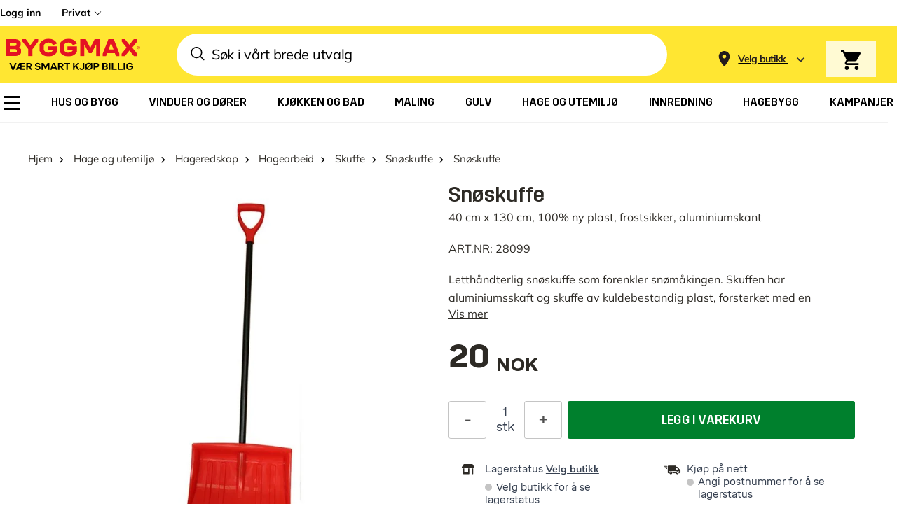

--- FILE ---
content_type: text/javascript
request_url: https://api.walleypay.com/walley-checkout-loader.js
body_size: 28129
content:
(function(){"use strict";const Jr=e=>e===null,Yr=e=>e===void 0,ye=e=>!(Yr(e)||Jr(e)),M=e=>!!e&&typeof e=="object",J=e=>{if(!M(e))return!1;const t=Object.getPrototypeOf(e);return(t===null||t===Object.prototype||Object.getPrototypeOf(t)===null)&&!(Symbol.toStringTag in e)&&!(Symbol.iterator in e)},be=e=>e==="",x=e=>typeof e=="string",yt=e=>x(e)&&!be(e),bt=e=>x(e)&&be(e.trim()),wt=e=>x(e)&&!bt(e),Zr=e=>e==null,Xr=e=>Zr(e)||bt(e),en=e=>(e==null?void 0:e.replace(/\s/g,""))||"",St=e=>typeof e=="number",tn=e=>St(e)&&!Number.isNaN(e)&&e<1/0&&e>-1/0,rn=(e,t)=>{var r;try{return((r=Intl.NumberFormat(e).formatToParts(1.1).find(n=>n.type==="decimal"))==null?void 0:r.value)??t}catch{return t}},nn=(e,t)=>{const r=en(e.replace(rn(t,"."),".").replace("−","-"));if(/^-?\d+(\.\d+)?$/.test(r))return parseFloat(r)},on=(e,t)=>{if(typeof e==="string")return nn(e,t)},ce=(e,t)=>{const r=St(e)?e:on(e,t);return tn(r)?r:void 0},_t=(e,t)=>e&&e.length>t&&t>0?`${e.substring(0,t-1)}…`:e,sn=e=>Object.entries(e).filter(([t,r])=>r!==void 0),an=e=>Object.entries(e).filter(([t,r])=>r!==void 0),Et=e=>J(e)&&sn(e).length===0,cn=e=>J(e)&&an(e).length===0,De=e=>Xr(e)||It(e)||Et(e),un=e=>!De(e),ln=e=>e.toString(16),fn=()=>{try{return window.crypto.getRandomValues(new Uint32Array(1))[0]}catch{return Date.now()}},dn=()=>ln(fn()),Ot=(e,t)=>{try{return e?JSON.parse(e):void 0}catch{return}},hn=(e,t,r)=>{try{const n=e[t];return n===window?"[WINDOW]":"Node"in window&&n instanceof Node?`[${n.nodeName||"NODE"}]`:n}catch(n){return n==null?void 0:n.toString()}},j=(e,t,r)=>{const n=[];return JSON.stringify(e,(o,i)=>{if(!De(i)){if(!M(i))return i;if(n.indexOf(i)===-1)return n.push(i),Se(i)?i:i instanceof Error?{...i,name:i.name,message:i.message,stack:i.stack}:Object.keys(i).reduce((s,d)=>(s[d]=hn(i,d),s),{})}},void 0)},ee=e=>{if(M(e))return e;if(x(e)){const t=Ot(e);if(M(t))return t}},mn=e=>e instanceof Error,Ct=e=>mn(e)||M(e)&&x(e.name)&&x(e.message),pn=e=>"ErrorEvent"in window&&e instanceof window.ErrorEvent,gn=e=>e instanceof Event,we=e=>{if(!e)return;if(Ct(e))return e;if(pn(e)&&Ct(e.error))return e.error;if(x(e))return{message:e,name:"ErrorString"};const t=kt(e);return{message:"An unexpected error object",name:"UnexpectedError",...t,data:t?void 0:j(e)}},ue=e=>typeof e=="function",vn=e=>{if(!ue(e))return M(e)?kt(e):e},yn=e=>{var r;const t={};for(const n in e)try{t[n.toString()]=vn(e[n])}catch(o){t[n.toString()]=(r=we(o))==null?void 0:r.message}return t},kt=e=>{const t=ee(e);if(t)return J(t)?t:yn(t)},qe=e=>{if(De(e))return;if(!J(e))return e;const t=Object.keys(e).reduce((r,n)=>{const o=e[n],i=J(o)?qe(o):o;return un(i)?{...r,[n]:i}:r},{});return Et(t)?void 0:t},Ge=e=>!ye(e)||be(e)||It(e)||cn(e),bn=e=>!Ge(e),wn=e=>ye(e)&&yt(e),Sn=(e,t)=>(e==null?void 0:e.filter(r=>ye(r)&&((t==null?void 0:t(r))??!0)))??[],At=e=>Array.from(e),Se=e=>Array.isArray(e),It=e=>Se(e)&&e.length===0,_n=e=>Se(e)&&e.length>0,te=e=>{switch(e==null?void 0:e.toLowerCase()){case"false":return!1;case"true":return!0;default:return}},En=e=>e instanceof Date,On=(e,t)=>Object.keys(e).some(r=>e[r]===t),Pt=(e,t)=>On(e,t)?t:void 0,Cn=e=>M(e)&&ue(e.then)&&ue(e.catch),kn=(e,t,r)=>{const n=M(r)?j(r):r==null?void 0:r.toString(),[o,i]=(e??"").split("?"),s=i?"&":"";return wt(n)?`${o??""}?${i??""}${s}${encodeURIComponent(t)}=${encodeURIComponent(n)}`:e},Nt=(e,t)=>Object.entries(t).reduce((r,[n,o])=>kn(r,n,o),e),le=(e,...t)=>Sn([e,...t],r=>!!r).map(r=>r.replace(/(^\/|\/$)/g,"")).join("/"),An=e=>e.endsWith("/")?e:`${e}/`,Ve=e=>x(e)&&/^\w+:(\/?\/?)[^\s]+$/i.test(e),re=e=>Ve(e)?e:void 0,In=e=>{try{const t=new URL(re(e)??"");return re(t.origin)}catch{return}},Pn=e=>Ve(e)?e.split(/[?#]/)[0]:void 0;var Lt=(e=>(e.Sweden="SE",e.Norway="NO",e.Finland="FI",e.Denmark="DK",e.Germany="DE",e.Netherlands="NL",e.Europe="EU",e))(Lt||{});const D=Symbol.for("@ts-pattern/matcher"),Nn=Symbol.for("@ts-pattern/isVariadic"),_e="@ts-pattern/anonymous-select-key",We=e=>!!(e&&typeof e=="object"),Ee=e=>e&&!!e[D],U=(e,t,r)=>{if(Ee(e)){const n=e[D](),{matched:o,selections:i}=n.match(t);return o&&i&&Object.keys(i).forEach(s=>r(s,i[s])),o}if(We(e)){if(!We(t))return!1;if(Array.isArray(e)){if(!Array.isArray(t))return!1;let n=[],o=[],i=[];for(const s of e.keys()){const d=e[s];Ee(d)&&d[Nn]?i.push(d):i.length?o.push(d):n.push(d)}if(i.length){if(i.length>1)throw new Error("Pattern error: Using `...P.array(...)` several times in a single pattern is not allowed.");if(t.length<n.length+o.length)return!1;const s=t.slice(0,n.length),d=o.length===0?[]:t.slice(-o.length),u=t.slice(n.length,o.length===0?1/0:-o.length);return n.every((c,a)=>U(c,s[a],r))&&o.every((c,a)=>U(c,d[a],r))&&(i.length===0||U(i[0],u,r))}return e.length===t.length&&e.every((s,d)=>U(s,t[d],r))}return Reflect.ownKeys(e).every(n=>{const o=e[n];return(n in t||Ee(i=o)&&i[D]().matcherType==="optional")&&U(o,t[n],r);var i})}return Object.is(t,e)},q=e=>{var t,r,n;return We(e)?Ee(e)?(t=(r=(n=e[D]()).getSelectionKeys)==null?void 0:r.call(n))!=null?t:[]:Array.isArray(e)?fe(e,q):fe(Object.values(e),q):[]},fe=(e,t)=>e.reduce((r,n)=>r.concat(t(n)),[]);function T(e){return Object.assign(e,{optional:()=>Ln(e),and:t=>A(e,t),or:t=>xn(e,t),select:t=>t===void 0?xt(e):xt(t,e)})}function Ln(e){return T({[D]:()=>({match:t=>{let r={};const n=(o,i)=>{r[o]=i};return t===void 0?(q(e).forEach(o=>n(o,void 0)),{matched:!0,selections:r}):{matched:U(e,t,n),selections:r}},getSelectionKeys:()=>q(e),matcherType:"optional"})})}function A(...e){return T({[D]:()=>({match:t=>{let r={};const n=(o,i)=>{r[o]=i};return{matched:e.every(o=>U(o,t,n)),selections:r}},getSelectionKeys:()=>fe(e,q),matcherType:"and"})})}function xn(...e){return T({[D]:()=>({match:t=>{let r={};const n=(o,i)=>{r[o]=i};return fe(e,q).forEach(o=>n(o,void 0)),{matched:e.some(o=>U(o,t,n)),selections:r}},getSelectionKeys:()=>fe(e,q),matcherType:"or"})})}function E(e){return{[D]:()=>({match:t=>({matched:!!e(t)})})}}function xt(...e){const t=typeof e[0]=="string"?e[0]:void 0,r=e.length===2?e[1]:typeof e[0]=="string"?void 0:e[0];return T({[D]:()=>({match:n=>{let o={[t??_e]:n};return{matched:r===void 0||U(r,n,(i,s)=>{o[i]=s}),selections:o}},getSelectionKeys:()=>[t??_e].concat(r===void 0?[]:q(r))})})}function Rt(e){return!0}function F(e){return typeof e=="number"}function G(e){return typeof e=="string"}function V(e){return typeof e=="bigint"}T(E(Rt)),T(E(Rt));const W=e=>Object.assign(T(e),{startsWith:t=>{return W(A(e,(r=t,E(n=>G(n)&&n.startsWith(r)))));var r},endsWith:t=>{return W(A(e,(r=t,E(n=>G(n)&&n.endsWith(r)))));var r},minLength:t=>W(A(e,(r=>E(n=>G(n)&&n.length>=r))(t))),length:t=>W(A(e,(r=>E(n=>G(n)&&n.length===r))(t))),maxLength:t=>W(A(e,(r=>E(n=>G(n)&&n.length<=r))(t))),includes:t=>{return W(A(e,(r=t,E(n=>G(n)&&n.includes(r)))));var r},regex:t=>{return W(A(e,(r=t,E(n=>G(n)&&!!n.match(r)))));var r}});W(E(G));const B=e=>Object.assign(T(e),{between:(t,r)=>B(A(e,((n,o)=>E(i=>F(i)&&n<=i&&o>=i))(t,r))),lt:t=>B(A(e,(r=>E(n=>F(n)&&n<r))(t))),gt:t=>B(A(e,(r=>E(n=>F(n)&&n>r))(t))),lte:t=>B(A(e,(r=>E(n=>F(n)&&n<=r))(t))),gte:t=>B(A(e,(r=>E(n=>F(n)&&n>=r))(t))),int:()=>B(A(e,E(t=>F(t)&&Number.isInteger(t)))),finite:()=>B(A(e,E(t=>F(t)&&Number.isFinite(t)))),positive:()=>B(A(e,E(t=>F(t)&&t>0))),negative:()=>B(A(e,E(t=>F(t)&&t<0)))});B(E(F));const z=e=>Object.assign(T(e),{between:(t,r)=>z(A(e,((n,o)=>E(i=>V(i)&&n<=i&&o>=i))(t,r))),lt:t=>z(A(e,(r=>E(n=>V(n)&&n<r))(t))),gt:t=>z(A(e,(r=>E(n=>V(n)&&n>r))(t))),lte:t=>z(A(e,(r=>E(n=>V(n)&&n<=r))(t))),gte:t=>z(A(e,(r=>E(n=>V(n)&&n>=r))(t))),positive:()=>z(A(e,E(t=>V(t)&&t>0))),negative:()=>z(A(e,E(t=>V(t)&&t<0)))});z(E(V)),T(E(function(e){return typeof e=="boolean"})),T(E(function(e){return typeof e=="symbol"})),T(E(function(e){return e==null}));var Rn={__proto__:null,nonNullable:T(E(function(e){return e!=null}))};class Tn extends Error{constructor(t){let r;try{r=JSON.stringify(t)}catch{r=t}super(`Pattern matching error: no pattern matches value ${r}`),this.input=void 0,this.input=t}}const ze={matched:!1,value:void 0};function $n(e){return new Oe(e,ze)}class Oe{constructor(t,r){this.input=void 0,this.state=void 0,this.input=t,this.state=r}with(...t){if(this.state.matched)return this;const r=t[t.length-1],n=[t[0]];let o;t.length===3&&typeof t[1]=="function"?o=t[1]:t.length>2&&n.push(...t.slice(1,t.length-1));let i=!1,s={};const d=(c,a)=>{i=!0,s[c]=a},u=!n.some(c=>U(c,this.input,d))||o&&!o(this.input)?ze:{matched:!0,value:r(i?_e in s?s[_e]:s:this.input,this.input)};return new Oe(this.input,u)}when(t,r){if(this.state.matched)return this;const n=!!t(this.input);return new Oe(this.input,n?{matched:!0,value:r(this.input,this.input)}:ze)}otherwise(t){return this.state.matched?this.state.value:t(this.input)}exhaustive(t=Mn){return this.state.matched?this.state.value:t(this.input)}run(){return this.exhaustive()}returnType(){return this}narrow(){return this}}function Mn(e){throw new Tn(e)}const Un=e=>Pt(Lt,e);var Tt=(e=>(e.DEV="dev",e.DEVHOSTED="dev-hosted",e.CI="ci",e.UAT="uat",e.PROD="prod",e))(Tt||{});class He extends Error{constructor(t,r,n,o,i,s){super(t),this.httpMethod=r,this.requestUri=n,this.statusCode=o,this.logged=i,this.connectionError=s,this.name="HttpError",Object.setPrototypeOf(this,He.prototype)}}const Fn="CheckoutV2",Bn="WidgetPartPayment",$t="Modal",Qe="Spinner",jn="Loader",Ce=e=>`${e}-${dn()}`,Mt=(e,t)=>{if(!x(e))return;const[r,n,o]=e.match(/^(\w+)-(\w+)$/)??[];if(!(!n||!o))return e};var P=(e=>(e.Debug="debug",e.Information="information",e.Warning="warning",e.Error="error",e.Fatal="fatal",e))(P||{});const Ke=Object.values(P),Je=(e,t)=>Ke.indexOf(e)>=Ke.indexOf(t),Ut=e=>{switch(typeof e){case"function":case"bigint":case"symbol":return e.toString();case"object":return j(e);default:return e}},Ft=e=>e?Object.entries(e).reduce((t,[r,n])=>({...t,[r]:Ut(n)}),{}):void 0,Bt=e=>e==null?void 0:e.map(Ut),de=(e,t=!0)=>e===void 0?"[undefined]":e===null?"[null]":be(e)?"[empty string]":x(e)?t?`"${e}"`:e:En(e)?e.toISOString():gn(e)?`[Event ${e.type}]`:Se(e)?`[${e.map(r=>de(r)).join(", ")}]`:J(e)?j(e):String(e),Dn=(e,t)=>{const r=de(e,!1);return t?t.reduce((n,o)=>n.replace(/\{\w+\}/,de(o)),r):r};var ke={exports:{}},Ae={exports:{}},Ie={exports:{}},qn=Ie.exports,jt;function Ye(){return jt||(jt=1,(function(e,t){(function(r,n){e.exports=n()})(qn,function(){function r(l){return!isNaN(parseFloat(l))&&isFinite(l)}function n(l){return l.charAt(0).toUpperCase()+l.substring(1)}function o(l){return function(){return this[l]}}var i=["isConstructor","isEval","isNative","isToplevel"],s=["columnNumber","lineNumber"],d=["fileName","functionName","source"],u=["args"],c=["evalOrigin"],a=i.concat(s,d,u,c);function p(l){if(l)for(var y=0;y<a.length;y++)l[a[y]]!==void 0&&this["set"+n(a[y])](l[a[y]])}p.prototype={getArgs:function(){return this.args},setArgs:function(l){if(Object.prototype.toString.call(l)!=="[object Array]")throw new TypeError("Args must be an Array");this.args=l},getEvalOrigin:function(){return this.evalOrigin},setEvalOrigin:function(l){if(l instanceof p)this.evalOrigin=l;else if(l instanceof Object)this.evalOrigin=new p(l);else throw new TypeError("Eval Origin must be an Object or StackFrame")},toString:function(){var l=this.getFileName()||"",y=this.getLineNumber()||"",b=this.getColumnNumber()||"",m=this.getFunctionName()||"";return this.getIsEval()?l?"[eval] ("+l+":"+y+":"+b+")":"[eval]:"+y+":"+b:m?m+" ("+l+":"+y+":"+b+")":l+":"+y+":"+b}},p.fromString=function(y){var b=y.indexOf("("),m=y.lastIndexOf(")"),v=y.substring(0,b),S=y.substring(b+1,m).split(","),w=y.substring(m+1);if(w.indexOf("@")===0)var O=/@(.+?)(?::(\d+))?(?::(\d+))?$/.exec(w,""),I=O[1],C=O[2],$=O[3];return new p({functionName:v,args:S||void 0,fileName:I,lineNumber:C||void 0,columnNumber:$||void 0})};for(var f=0;f<i.length;f++)p.prototype["get"+n(i[f])]=o(i[f]),p.prototype["set"+n(i[f])]=(function(l){return function(y){this[l]=!!y}})(i[f]);for(var h=0;h<s.length;h++)p.prototype["get"+n(s[h])]=o(s[h]),p.prototype["set"+n(s[h])]=(function(l){return function(y){if(!r(y))throw new TypeError(l+" must be a Number");this[l]=Number(y)}})(s[h]);for(var g=0;g<d.length;g++)p.prototype["get"+n(d[g])]=o(d[g]),p.prototype["set"+n(d[g])]=(function(l){return function(y){this[l]=String(y)}})(d[g]);return p})})(Ie)),Ie.exports}var Gn=Ae.exports,Dt;function Vn(){return Dt||(Dt=1,(function(e,t){(function(r,n){e.exports=n(Ye())})(Gn,function(n){var o=/(^|@)\S+:\d+/,i=/^\s*at .*(\S+:\d+|\(native\))/m,s=/^(eval@)?(\[native code])?$/;return{parse:function(u){if(typeof u.stacktrace<"u"||typeof u["opera#sourceloc"]<"u")return this.parseOpera(u);if(u.stack&&u.stack.match(i))return this.parseV8OrIE(u);if(u.stack)return this.parseFFOrSafari(u);throw new Error("Cannot parse given Error object")},extractLocation:function(u){if(u.indexOf(":")===-1)return[u];var c=/(.+?)(?::(\d+))?(?::(\d+))?$/,a=c.exec(u.replace(/[()]/g,""));return[a[1],a[2]||void 0,a[3]||void 0]},parseV8OrIE:function(u){var c=u.stack.split(`
`).filter(function(a){return!!a.match(i)},this);return c.map(function(a){a.indexOf("(eval ")>-1&&(a=a.replace(/eval code/g,"eval").replace(/(\(eval at [^()]*)|(,.*$)/g,""));var p=a.replace(/^\s+/,"").replace(/\(eval code/g,"(").replace(/^.*?\s+/,""),f=p.match(/ (\(.+\)$)/);p=f?p.replace(f[0],""):p;var h=this.extractLocation(f?f[1]:p),g=f&&p||void 0,l=["eval","<anonymous>"].indexOf(h[0])>-1?void 0:h[0];return new n({functionName:g,fileName:l,lineNumber:h[1],columnNumber:h[2],source:a})},this)},parseFFOrSafari:function(u){var c=u.stack.split(`
`).filter(function(a){return!a.match(s)},this);return c.map(function(a){if(a.indexOf(" > eval")>-1&&(a=a.replace(/ line (\d+)(?: > eval line \d+)* > eval:\d+:\d+/g,":$1")),a.indexOf("@")===-1&&a.indexOf(":")===-1)return new n({functionName:a});var p=/((.*".+"[^@]*)?[^@]*)(?:@)/,f=a.match(p),h=f&&f[1]?f[1]:void 0,g=this.extractLocation(a.replace(p,""));return new n({functionName:h,fileName:g[0],lineNumber:g[1],columnNumber:g[2],source:a})},this)},parseOpera:function(u){return!u.stacktrace||u.message.indexOf(`
`)>-1&&u.message.split(`
`).length>u.stacktrace.split(`
`).length?this.parseOpera9(u):u.stack?this.parseOpera11(u):this.parseOpera10(u)},parseOpera9:function(u){for(var c=/Line (\d+).*script (?:in )?(\S+)/i,a=u.message.split(`
`),p=[],f=2,h=a.length;f<h;f+=2){var g=c.exec(a[f]);g&&p.push(new n({fileName:g[2],lineNumber:g[1],source:a[f]}))}return p},parseOpera10:function(u){for(var c=/Line (\d+).*script (?:in )?(\S+)(?:: In function (\S+))?$/i,a=u.stacktrace.split(`
`),p=[],f=0,h=a.length;f<h;f+=2){var g=c.exec(a[f]);g&&p.push(new n({functionName:g[3]||void 0,fileName:g[2],lineNumber:g[1],source:a[f]}))}return p},parseOpera11:function(u){var c=u.stack.split(`
`).filter(function(a){return!!a.match(o)&&!a.match(/^Error created at/)},this);return c.map(function(a){var p=a.split("@"),f=this.extractLocation(p.pop()),h=p.shift()||"",g=h.replace(/<anonymous function(: (\w+))?>/,"$2").replace(/\([^)]*\)/g,"")||void 0,l;h.match(/\(([^)]*)\)/)&&(l=h.replace(/^[^(]+\(([^)]*)\)$/,"$1"));var y=l===void 0||l==="[arguments not available]"?void 0:l.split(",");return new n({functionName:g,args:y,fileName:f[0],lineNumber:f[1],columnNumber:f[2],source:a})},this)}}})})(Ae)),Ae.exports}var Pe={exports:{}},Wn=Pe.exports,qt;function zn(){return qt||(qt=1,(function(e,t){(function(r,n){e.exports=n(Ye())})(Wn,function(r){return{backtrace:function(o){var i=[],s=10;typeof o=="object"&&typeof o.maxStackSize=="number"&&(s=o.maxStackSize);for(var d=arguments.callee;d&&i.length<s&&d.arguments;){for(var u=new Array(d.arguments.length),c=0;c<u.length;++c)u[c]=d.arguments[c];/function(?:\s+([\w$]+))+\s*\(/.test(d.toString())?i.push(new r({functionName:RegExp.$1||void 0,args:u})):i.push(new r({args:u}));try{d=d.caller}catch{break}}return i}}})})(Pe)),Pe.exports}var Ne={exports:{}},he={},Ze={},Gt;function Vt(){return Gt||(Gt=1,(function(e){function t(m,v,S){if(v in m)return m[v];if(arguments.length===3)return S;throw new Error('"'+v+'" is a required argument.')}e.getArg=t;var r=/^(?:([\w+\-.]+):)?\/\/(?:(\w+:\w+)@)?([\w.]*)(?::(\d+))?(\S*)$/,n=/^data:.+\,.+$/;function o(m){var v=m.match(r);return v?{scheme:v[1],auth:v[2],host:v[3],port:v[4],path:v[5]}:null}e.urlParse=o;function i(m){var v="";return m.scheme&&(v+=m.scheme+":"),v+="//",m.auth&&(v+=m.auth+"@"),m.host&&(v+=m.host),m.port&&(v+=":"+m.port),m.path&&(v+=m.path),v}e.urlGenerate=i;function s(m){var v=m,S=o(m);if(S){if(!S.path)return m;v=S.path}for(var w=e.isAbsolute(v),O=v.split(/\/+/),I,C=0,$=O.length-1;$>=0;$--)I=O[$],I==="."?O.splice($,1):I===".."?C++:C>0&&(I===""?(O.splice($+1,C),C=0):(O.splice($,2),C--));return v=O.join("/"),v===""&&(v=w?"/":"."),S?(S.path=v,i(S)):v}e.normalize=s;function d(m,v){m===""&&(m="."),v===""&&(v=".");var S=o(v),w=o(m);if(w&&(m=w.path||"/"),S&&!S.scheme)return w&&(S.scheme=w.scheme),i(S);if(S||v.match(n))return v;if(w&&!w.host&&!w.path)return w.host=v,i(w);var O=v.charAt(0)==="/"?v:s(m.replace(/\/+$/,"")+"/"+v);return w?(w.path=O,i(w)):O}e.join=d,e.isAbsolute=function(m){return m.charAt(0)==="/"||!!m.match(r)};function u(m,v){m===""&&(m="."),m=m.replace(/\/$/,"");for(var S=0;v.indexOf(m+"/")!==0;){var w=m.lastIndexOf("/");if(w<0||(m=m.slice(0,w),m.match(/^([^\/]+:\/)?\/*$/)))return v;++S}return Array(S+1).join("../")+v.substr(m.length+1)}e.relative=u;var c=(function(){var m=Object.create(null);return!("__proto__"in m)})();function a(m){return m}function p(m){return h(m)?"$"+m:m}e.toSetString=c?a:p;function f(m){return h(m)?m.slice(1):m}e.fromSetString=c?a:f;function h(m){if(!m)return!1;var v=m.length;if(v<9||m.charCodeAt(v-1)!==95||m.charCodeAt(v-2)!==95||m.charCodeAt(v-3)!==111||m.charCodeAt(v-4)!==116||m.charCodeAt(v-5)!==111||m.charCodeAt(v-6)!==114||m.charCodeAt(v-7)!==112||m.charCodeAt(v-8)!==95||m.charCodeAt(v-9)!==95)return!1;for(var S=v-10;S>=0;S--)if(m.charCodeAt(S)!==36)return!1;return!0}function g(m,v,S){var w=m.source-v.source;return w!==0||(w=m.originalLine-v.originalLine,w!==0)||(w=m.originalColumn-v.originalColumn,w!==0||S)||(w=m.generatedColumn-v.generatedColumn,w!==0)||(w=m.generatedLine-v.generatedLine,w!==0)?w:m.name-v.name}e.compareByOriginalPositions=g;function l(m,v,S){var w=m.generatedLine-v.generatedLine;return w!==0||(w=m.generatedColumn-v.generatedColumn,w!==0||S)||(w=m.source-v.source,w!==0)||(w=m.originalLine-v.originalLine,w!==0)||(w=m.originalColumn-v.originalColumn,w!==0)?w:m.name-v.name}e.compareByGeneratedPositionsDeflated=l;function y(m,v){return m===v?0:m>v?1:-1}function b(m,v){var S=m.generatedLine-v.generatedLine;return S!==0||(S=m.generatedColumn-v.generatedColumn,S!==0)||(S=y(m.source,v.source),S!==0)||(S=m.originalLine-v.originalLine,S!==0)||(S=m.originalColumn-v.originalColumn,S!==0)?S:y(m.name,v.name)}e.compareByGeneratedPositionsInflated=b})(Ze)),Ze}var Xe={},Wt;function Hn(){return Wt||(Wt=1,(function(e){e.GREATEST_LOWER_BOUND=1,e.LEAST_UPPER_BOUND=2;function t(r,n,o,i,s,d){var u=Math.floor((n-r)/2)+r,c=s(o,i[u],!0);return c===0?u:c>0?n-u>1?t(u,n,o,i,s,d):d==e.LEAST_UPPER_BOUND?n<i.length?n:-1:u:u-r>1?t(r,u,o,i,s,d):d==e.LEAST_UPPER_BOUND?u:r<0?-1:r}e.search=function(n,o,i,s){if(o.length===0)return-1;var d=t(-1,o.length,n,o,i,s||e.GREATEST_LOWER_BOUND);if(d<0)return-1;for(;d-1>=0&&i(o[d],o[d-1],!0)===0;)--d;return d}})(Xe)),Xe}var et={},zt;function Qn(){if(zt)return et;zt=1;var e=Vt(),t=Object.prototype.hasOwnProperty;function r(){this._array=[],this._set=Object.create(null)}return r.fromArray=function(o,i){for(var s=new r,d=0,u=o.length;d<u;d++)s.add(o[d],i);return s},r.prototype.size=function(){return Object.getOwnPropertyNames(this._set).length},r.prototype.add=function(o,i){var s=e.toSetString(o),d=t.call(this._set,s),u=this._array.length;(!d||i)&&this._array.push(o),d||(this._set[s]=u)},r.prototype.has=function(o){var i=e.toSetString(o);return t.call(this._set,i)},r.prototype.indexOf=function(o){var i=e.toSetString(o);if(t.call(this._set,i))return this._set[i];throw new Error('"'+o+'" is not in the set.')},r.prototype.at=function(o){if(o>=0&&o<this._array.length)return this._array[o];throw new Error("No element indexed by "+o)},r.prototype.toArray=function(){return this._array.slice()},et.ArraySet=r,et}var Le={},xe={},Ht;function Kn(){if(Ht)return xe;Ht=1;var e="ABCDEFGHIJKLMNOPQRSTUVWXYZabcdefghijklmnopqrstuvwxyz0123456789+/".split("");return xe.encode=function(t){if(0<=t&&t<e.length)return e[t];throw new TypeError("Must be between 0 and 63: "+t)},xe.decode=function(t){var r=65,n=90,o=97,i=122,s=48,d=57,u=43,c=47,a=26,p=52;return r<=t&&t<=n?t-r:o<=t&&t<=i?t-o+a:s<=t&&t<=d?t-s+p:t==u?62:t==c?63:-1},xe}var Qt;function Jn(){if(Qt)return Le;Qt=1;var e=Kn(),t=5,r=1<<t,n=r-1,o=r;function i(d){return d<0?(-d<<1)+1:(d<<1)+0}function s(d){var u=(d&1)===1,c=d>>1;return u?-c:c}return Le.encode=function(u){var c="",a,p=i(u);do a=p&n,p>>>=t,p>0&&(a|=o),c+=e.encode(a);while(p>0);return c},Le.decode=function(u,c,a){var p=u.length,f=0,h=0,g,l;do{if(c>=p)throw new Error("Expected more digits in base 64 VLQ value.");if(l=e.decode(u.charCodeAt(c++)),l===-1)throw new Error("Invalid base64 digit: "+u.charAt(c-1));g=!!(l&o),l&=n,f=f+(l<<h),h+=t}while(g);a.value=s(f),a.rest=c},Le}var tt={},Kt;function Yn(){if(Kt)return tt;Kt=1;function e(n,o,i){var s=n[o];n[o]=n[i],n[i]=s}function t(n,o){return Math.round(n+Math.random()*(o-n))}function r(n,o,i,s){if(i<s){var d=t(i,s),u=i-1;e(n,d,s);for(var c=n[s],a=i;a<s;a++)o(n[a],c)<=0&&(u+=1,e(n,u,a));e(n,u+1,a);var p=u+1;r(n,o,i,p-1),r(n,o,p+1,s)}}return tt.quickSort=function(n,o){r(n,o,0,n.length-1)},tt}var Jt;function Zn(){if(Jt)return he;Jt=1;var e=Vt(),t=Hn(),r=Qn().ArraySet,n=Jn(),o=Yn().quickSort;function i(c){var a=c;return typeof c=="string"&&(a=JSON.parse(c.replace(/^\)\]\}'/,""))),a.sections!=null?new u(a):new s(a)}i.fromSourceMap=function(c){return s.fromSourceMap(c)},i.prototype._version=3,i.prototype.__generatedMappings=null,Object.defineProperty(i.prototype,"_generatedMappings",{get:function(){return this.__generatedMappings||this._parseMappings(this._mappings,this.sourceRoot),this.__generatedMappings}}),i.prototype.__originalMappings=null,Object.defineProperty(i.prototype,"_originalMappings",{get:function(){return this.__originalMappings||this._parseMappings(this._mappings,this.sourceRoot),this.__originalMappings}}),i.prototype._charIsMappingSeparator=function(a,p){var f=a.charAt(p);return f===";"||f===","},i.prototype._parseMappings=function(a,p){throw new Error("Subclasses must implement _parseMappings")},i.GENERATED_ORDER=1,i.ORIGINAL_ORDER=2,i.GREATEST_LOWER_BOUND=1,i.LEAST_UPPER_BOUND=2,i.prototype.eachMapping=function(a,p,f){var h=p||null,g=f||i.GENERATED_ORDER,l;switch(g){case i.GENERATED_ORDER:l=this._generatedMappings;break;case i.ORIGINAL_ORDER:l=this._originalMappings;break;default:throw new Error("Unknown order of iteration.")}var y=this.sourceRoot;l.map(function(b){var m=b.source===null?null:this._sources.at(b.source);return m!=null&&y!=null&&(m=e.join(y,m)),{source:m,generatedLine:b.generatedLine,generatedColumn:b.generatedColumn,originalLine:b.originalLine,originalColumn:b.originalColumn,name:b.name===null?null:this._names.at(b.name)}},this).forEach(a,h)},i.prototype.allGeneratedPositionsFor=function(a){var p=e.getArg(a,"line"),f={source:e.getArg(a,"source"),originalLine:p,originalColumn:e.getArg(a,"column",0)};if(this.sourceRoot!=null&&(f.source=e.relative(this.sourceRoot,f.source)),!this._sources.has(f.source))return[];f.source=this._sources.indexOf(f.source);var h=[],g=this._findMapping(f,this._originalMappings,"originalLine","originalColumn",e.compareByOriginalPositions,t.LEAST_UPPER_BOUND);if(g>=0){var l=this._originalMappings[g];if(a.column===void 0)for(var y=l.originalLine;l&&l.originalLine===y;)h.push({line:e.getArg(l,"generatedLine",null),column:e.getArg(l,"generatedColumn",null),lastColumn:e.getArg(l,"lastGeneratedColumn",null)}),l=this._originalMappings[++g];else for(var b=l.originalColumn;l&&l.originalLine===p&&l.originalColumn==b;)h.push({line:e.getArg(l,"generatedLine",null),column:e.getArg(l,"generatedColumn",null),lastColumn:e.getArg(l,"lastGeneratedColumn",null)}),l=this._originalMappings[++g]}return h},he.SourceMapConsumer=i;function s(c){var a=c;typeof c=="string"&&(a=JSON.parse(c.replace(/^\)\]\}'/,"")));var p=e.getArg(a,"version"),f=e.getArg(a,"sources"),h=e.getArg(a,"names",[]),g=e.getArg(a,"sourceRoot",null),l=e.getArg(a,"sourcesContent",null),y=e.getArg(a,"mappings"),b=e.getArg(a,"file",null);if(p!=this._version)throw new Error("Unsupported version: "+p);f=f.map(String).map(e.normalize).map(function(m){return g&&e.isAbsolute(g)&&e.isAbsolute(m)?e.relative(g,m):m}),this._names=r.fromArray(h.map(String),!0),this._sources=r.fromArray(f,!0),this.sourceRoot=g,this.sourcesContent=l,this._mappings=y,this.file=b}s.prototype=Object.create(i.prototype),s.prototype.consumer=i,s.fromSourceMap=function(a){var p=Object.create(s.prototype),f=p._names=r.fromArray(a._names.toArray(),!0),h=p._sources=r.fromArray(a._sources.toArray(),!0);p.sourceRoot=a._sourceRoot,p.sourcesContent=a._generateSourcesContent(p._sources.toArray(),p.sourceRoot),p.file=a._file;for(var g=a._mappings.toArray().slice(),l=p.__generatedMappings=[],y=p.__originalMappings=[],b=0,m=g.length;b<m;b++){var v=g[b],S=new d;S.generatedLine=v.generatedLine,S.generatedColumn=v.generatedColumn,v.source&&(S.source=h.indexOf(v.source),S.originalLine=v.originalLine,S.originalColumn=v.originalColumn,v.name&&(S.name=f.indexOf(v.name)),y.push(S)),l.push(S)}return o(p.__originalMappings,e.compareByOriginalPositions),p},s.prototype._version=3,Object.defineProperty(s.prototype,"sources",{get:function(){return this._sources.toArray().map(function(c){return this.sourceRoot!=null?e.join(this.sourceRoot,c):c},this)}});function d(){this.generatedLine=0,this.generatedColumn=0,this.source=null,this.originalLine=null,this.originalColumn=null,this.name=null}s.prototype._parseMappings=function(a,p){for(var f=1,h=0,g=0,l=0,y=0,b=0,m=a.length,v=0,S={},w={},O=[],I=[],C,$,L,ae,Kr;v<m;)if(a.charAt(v)===";")f++,v++,h=0;else if(a.charAt(v)===",")v++;else{for(C=new d,C.generatedLine=f,ae=v;ae<m&&!this._charIsMappingSeparator(a,ae);ae++);if($=a.slice(v,ae),L=S[$],L)v+=$.length;else{for(L=[];v<ae;)n.decode(a,v,w),Kr=w.value,v=w.rest,L.push(Kr);if(L.length===2)throw new Error("Found a source, but no line and column");if(L.length===3)throw new Error("Found a source and line, but no column");S[$]=L}C.generatedColumn=h+L[0],h=C.generatedColumn,L.length>1&&(C.source=y+L[1],y+=L[1],C.originalLine=g+L[2],g=C.originalLine,C.originalLine+=1,C.originalColumn=l+L[3],l=C.originalColumn,L.length>4&&(C.name=b+L[4],b+=L[4])),I.push(C),typeof C.originalLine=="number"&&O.push(C)}o(I,e.compareByGeneratedPositionsDeflated),this.__generatedMappings=I,o(O,e.compareByOriginalPositions),this.__originalMappings=O},s.prototype._findMapping=function(a,p,f,h,g,l){if(a[f]<=0)throw new TypeError("Line must be greater than or equal to 1, got "+a[f]);if(a[h]<0)throw new TypeError("Column must be greater than or equal to 0, got "+a[h]);return t.search(a,p,g,l)},s.prototype.computeColumnSpans=function(){for(var a=0;a<this._generatedMappings.length;++a){var p=this._generatedMappings[a];if(a+1<this._generatedMappings.length){var f=this._generatedMappings[a+1];if(p.generatedLine===f.generatedLine){p.lastGeneratedColumn=f.generatedColumn-1;continue}}p.lastGeneratedColumn=1/0}},s.prototype.originalPositionFor=function(a){var p={generatedLine:e.getArg(a,"line"),generatedColumn:e.getArg(a,"column")},f=this._findMapping(p,this._generatedMappings,"generatedLine","generatedColumn",e.compareByGeneratedPositionsDeflated,e.getArg(a,"bias",i.GREATEST_LOWER_BOUND));if(f>=0){var h=this._generatedMappings[f];if(h.generatedLine===p.generatedLine){var g=e.getArg(h,"source",null);g!==null&&(g=this._sources.at(g),this.sourceRoot!=null&&(g=e.join(this.sourceRoot,g)));var l=e.getArg(h,"name",null);return l!==null&&(l=this._names.at(l)),{source:g,line:e.getArg(h,"originalLine",null),column:e.getArg(h,"originalColumn",null),name:l}}}return{source:null,line:null,column:null,name:null}},s.prototype.hasContentsOfAllSources=function(){return this.sourcesContent?this.sourcesContent.length>=this._sources.size()&&!this.sourcesContent.some(function(a){return a==null}):!1},s.prototype.sourceContentFor=function(a,p){if(!this.sourcesContent)return null;if(this.sourceRoot!=null&&(a=e.relative(this.sourceRoot,a)),this._sources.has(a))return this.sourcesContent[this._sources.indexOf(a)];var f;if(this.sourceRoot!=null&&(f=e.urlParse(this.sourceRoot))){var h=a.replace(/^file:\/\//,"");if(f.scheme=="file"&&this._sources.has(h))return this.sourcesContent[this._sources.indexOf(h)];if((!f.path||f.path=="/")&&this._sources.has("/"+a))return this.sourcesContent[this._sources.indexOf("/"+a)]}if(p)return null;throw new Error('"'+a+'" is not in the SourceMap.')},s.prototype.generatedPositionFor=function(a){var p=e.getArg(a,"source");if(this.sourceRoot!=null&&(p=e.relative(this.sourceRoot,p)),!this._sources.has(p))return{line:null,column:null,lastColumn:null};p=this._sources.indexOf(p);var f={source:p,originalLine:e.getArg(a,"line"),originalColumn:e.getArg(a,"column")},h=this._findMapping(f,this._originalMappings,"originalLine","originalColumn",e.compareByOriginalPositions,e.getArg(a,"bias",i.GREATEST_LOWER_BOUND));if(h>=0){var g=this._originalMappings[h];if(g.source===f.source)return{line:e.getArg(g,"generatedLine",null),column:e.getArg(g,"generatedColumn",null),lastColumn:e.getArg(g,"lastGeneratedColumn",null)}}return{line:null,column:null,lastColumn:null}},he.BasicSourceMapConsumer=s;function u(c){var a=c;typeof c=="string"&&(a=JSON.parse(c.replace(/^\)\]\}'/,"")));var p=e.getArg(a,"version"),f=e.getArg(a,"sections");if(p!=this._version)throw new Error("Unsupported version: "+p);this._sources=new r,this._names=new r;var h={line:-1,column:0};this._sections=f.map(function(g){if(g.url)throw new Error("Support for url field in sections not implemented.");var l=e.getArg(g,"offset"),y=e.getArg(l,"line"),b=e.getArg(l,"column");if(y<h.line||y===h.line&&b<h.column)throw new Error("Section offsets must be ordered and non-overlapping.");return h=l,{generatedOffset:{generatedLine:y+1,generatedColumn:b+1},consumer:new i(e.getArg(g,"map"))}})}return u.prototype=Object.create(i.prototype),u.prototype.constructor=i,u.prototype._version=3,Object.defineProperty(u.prototype,"sources",{get:function(){for(var c=[],a=0;a<this._sections.length;a++)for(var p=0;p<this._sections[a].consumer.sources.length;p++)c.push(this._sections[a].consumer.sources[p]);return c}}),u.prototype.originalPositionFor=function(a){var p={generatedLine:e.getArg(a,"line"),generatedColumn:e.getArg(a,"column")},f=t.search(p,this._sections,function(g,l){var y=g.generatedLine-l.generatedOffset.generatedLine;return y||g.generatedColumn-l.generatedOffset.generatedColumn}),h=this._sections[f];return h?h.consumer.originalPositionFor({line:p.generatedLine-(h.generatedOffset.generatedLine-1),column:p.generatedColumn-(h.generatedOffset.generatedLine===p.generatedLine?h.generatedOffset.generatedColumn-1:0),bias:a.bias}):{source:null,line:null,column:null,name:null}},u.prototype.hasContentsOfAllSources=function(){return this._sections.every(function(a){return a.consumer.hasContentsOfAllSources()})},u.prototype.sourceContentFor=function(a,p){for(var f=0;f<this._sections.length;f++){var h=this._sections[f],g=h.consumer.sourceContentFor(a,!0);if(g)return g}if(p)return null;throw new Error('"'+a+'" is not in the SourceMap.')},u.prototype.generatedPositionFor=function(a){for(var p=0;p<this._sections.length;p++){var f=this._sections[p];if(f.consumer.sources.indexOf(e.getArg(a,"source"))!==-1){var h=f.consumer.generatedPositionFor(a);if(h){var g={line:h.line+(f.generatedOffset.generatedLine-1),column:h.column+(f.generatedOffset.generatedLine===h.line?f.generatedOffset.generatedColumn-1:0)};return g}}}return{line:null,column:null}},u.prototype._parseMappings=function(a,p){this.__generatedMappings=[],this.__originalMappings=[];for(var f=0;f<this._sections.length;f++)for(var h=this._sections[f],g=h.consumer._generatedMappings,l=0;l<g.length;l++){var y=g[l],b=h.consumer._sources.at(y.source);h.consumer.sourceRoot!==null&&(b=e.join(h.consumer.sourceRoot,b)),this._sources.add(b),b=this._sources.indexOf(b);var m=h.consumer._names.at(y.name);this._names.add(m),m=this._names.indexOf(m);var v={source:b,generatedLine:y.generatedLine+(h.generatedOffset.generatedLine-1),generatedColumn:y.generatedColumn+(h.generatedOffset.generatedLine===y.generatedLine?h.generatedOffset.generatedColumn-1:0),originalLine:y.originalLine,originalColumn:y.originalColumn,name:m};this.__generatedMappings.push(v),typeof v.originalLine=="number"&&this.__originalMappings.push(v)}o(this.__generatedMappings,e.compareByGeneratedPositionsDeflated),o(this.__originalMappings,e.compareByOriginalPositions)},he.IndexedSourceMapConsumer=u,he}var Xn=Ne.exports,Yt;function eo(){return Yt||(Yt=1,(function(e,t){(function(r,n){e.exports=n(Zn(),Ye())})(Xn,function(r,n){function o(f){return new Promise(function(h,g){var l=new XMLHttpRequest;l.open("get",f),l.onerror=g,l.onreadystatechange=function(){l.readyState===4&&(l.status>=200&&l.status<300||f.substr(0,7)==="file://"&&l.responseText?h(l.responseText):g(new Error("HTTP status: "+l.status+" retrieving "+f)))},l.send()})}function i(f){if(typeof window<"u"&&window.atob)return window.atob(f);throw new Error("You must supply a polyfill for window.atob in this environment")}function s(f){if(typeof JSON<"u"&&JSON.parse)return JSON.parse(f);throw new Error("You must supply a polyfill for JSON.parse in this environment")}function d(f,h){for(var g=[/['"]?([$_A-Za-z][$_A-Za-z0-9]*)['"]?\s*[:=]\s*function\b/,/function\s+([^('"`]*?)\s*\(([^)]*)\)/,/['"]?([$_A-Za-z][$_A-Za-z0-9]*)['"]?\s*[:=]\s*(?:eval|new Function)\b/,/\b(?!(?:if|for|switch|while|with|catch)\b)(?:(?:static)\s+)?(\S+)\s*\(.*?\)\s*\{/,/['"]?([$_A-Za-z][$_A-Za-z0-9]*)['"]?\s*[:=]\s*\(.*?\)\s*=>/],l=f.split(`
`),y="",b=Math.min(h,20),m=0;m<b;++m){var v=l[h-m-1],S=v.indexOf("//");if(S>=0&&(v=v.substr(0,S)),v){y=v+y;for(var w=g.length,O=0;O<w;O++){var I=g[O].exec(y);if(I&&I[1])return I[1]}}}}function u(){if(typeof Object.defineProperty!="function"||typeof Object.create!="function")throw new Error("Unable to consume source maps in older browsers")}function c(f){if(typeof f!="object")throw new TypeError("Given StackFrame is not an object");if(typeof f.fileName!="string")throw new TypeError("Given file name is not a String");if(typeof f.lineNumber!="number"||f.lineNumber%1!==0||f.lineNumber<1)throw new TypeError("Given line number must be a positive integer");if(typeof f.columnNumber!="number"||f.columnNumber%1!==0||f.columnNumber<0)throw new TypeError("Given column number must be a non-negative integer");return!0}function a(f){for(var h=/\/\/[#@] ?sourceMappingURL=([^\s'"]+)\s*$/mg,g,l;l=h.exec(f);)g=l[1];if(g)return g;throw new Error("sourceMappingURL not found")}function p(f,h,g){return new Promise(function(l,y){var b=h.originalPositionFor({line:f.lineNumber,column:f.columnNumber});if(b.source){var m=h.sourceContentFor(b.source);m&&(g[b.source]=m),l(new n({functionName:b.name||f.functionName,args:f.args,fileName:b.source,lineNumber:b.line,columnNumber:b.column}))}else y(new Error("Could not get original source for given stackframe and source map"))})}return function f(h){if(!(this instanceof f))return new f(h);h=h||{},this.sourceCache=h.sourceCache||{},this.sourceMapConsumerCache=h.sourceMapConsumerCache||{},this.ajax=h.ajax||o,this._atob=h.atob||i,this._get=function(l){return new Promise((function(y,b){var m=l.substr(0,5)==="data:";if(this.sourceCache[l])y(this.sourceCache[l]);else if(h.offline&&!m)b(new Error("Cannot make network requests in offline mode"));else if(m){var v=/^data:application\/json;([\w=:"-]+;)*base64,/,S=l.match(v);if(S){var w=S[0].length,O=l.substr(w),I=this._atob(O);this.sourceCache[l]=I,y(I)}else b(new Error("The encoding of the inline sourcemap is not supported"))}else{var C=this.ajax(l,{method:"get"});this.sourceCache[l]=C,C.then(y,b)}}).bind(this))},this._getSourceMapConsumer=function(l,y){return new Promise((function(b){if(this.sourceMapConsumerCache[l])b(this.sourceMapConsumerCache[l]);else{var m=new Promise((function(v,S){return this._get(l).then(function(w){typeof w=="string"&&(w=s(w.replace(/^\)\]\}'/,""))),typeof w.sourceRoot>"u"&&(w.sourceRoot=y),v(new r.SourceMapConsumer(w))}).catch(S)}).bind(this));this.sourceMapConsumerCache[l]=m,b(m)}}).bind(this))},this.pinpoint=function(l){return new Promise((function(y,b){this.getMappedLocation(l).then((function(m){function v(){y(m)}this.findFunctionName(m).then(y,v).catch(v)}).bind(this),b)}).bind(this))},this.findFunctionName=function(l){return new Promise((function(y,b){c(l),this._get(l.fileName).then(function(v){var S=l.lineNumber,w=l.columnNumber,O=d(v,S);y(O?new n({functionName:O,args:l.args,fileName:l.fileName,lineNumber:S,columnNumber:w}):l)},b).catch(b)}).bind(this))},this.getMappedLocation=function(l){return new Promise((function(y,b){u(),c(l);var m=this.sourceCache,v=l.fileName;this._get(v).then((function(S){var w=a(S),O=w.substr(0,5)==="data:",I=v.substring(0,v.lastIndexOf("/")+1);return w[0]!=="/"&&!O&&!/^https?:\/\/|^\/\//i.test(w)&&(w=I+w),this._getSourceMapConsumer(w,I).then(function(C){return p(l,C,m).then(y).catch(function(){y(l)})})}).bind(this),b).catch(b)}).bind(this))}}})})(Ne)),Ne.exports}var to=ke.exports,Zt;function ro(){return Zt||(Zt=1,(function(e,t){(function(r,n){e.exports=n(Vn(),zn(),eo())})(to,function(n,o,i){var s={filter:function(p){return(p.functionName||"").indexOf("StackTrace$$")===-1&&(p.functionName||"").indexOf("ErrorStackParser$$")===-1&&(p.functionName||"").indexOf("StackTraceGPS$$")===-1&&(p.functionName||"").indexOf("StackGenerator$$")===-1},sourceCache:{}},d=function(){try{throw new Error}catch(f){return f}};function u(p,f){var h={};return[p,f].forEach(function(g){for(var l in g)Object.prototype.hasOwnProperty.call(g,l)&&(h[l]=g[l]);return h}),h}function c(p){return p.stack||p["opera#sourceloc"]}function a(p,f){return typeof f=="function"?p.filter(f):p}return{get:function(f){var h=d();return c(h)?this.fromError(h,f):this.generateArtificially(f)},getSync:function(f){f=u(s,f);var h=d(),g=c(h)?n.parse(h):o.backtrace(f);return a(g,f.filter)},fromError:function(f,h){h=u(s,h);var g=new i(h);return new Promise((function(l){var y=a(n.parse(f),h.filter);l(Promise.all(y.map(function(b){return new Promise(function(m){function v(){m(b)}g.pinpoint(b).then(m,v).catch(v)})})))}).bind(this))},generateArtificially:function(f){f=u(s,f);var h=o.backtrace(f);return typeof f.filter=="function"&&(h=h.filter(f.filter)),Promise.resolve(h)},instrument:function(f,h,g,l){if(typeof f!="function")throw new Error("Cannot instrument non-function object");if(typeof f.__stacktraceOriginalFn=="function")return f;var y=(function(){try{return this.get().then(h,g).catch(g),f.apply(l||this,arguments)}catch(m){throw c(m)&&this.fromError(m).then(h,g).catch(g),m}}).bind(this);return y.__stacktraceOriginalFn=f,y},deinstrument:function(f){if(typeof f!="function")throw new Error("Cannot de-instrument non-function object");return typeof f.__stacktraceOriginalFn=="function"?f.__stacktraceOriginalFn:f},report:function(f,h,g,l){return new Promise(function(y,b){var m=new XMLHttpRequest;if(m.onerror=b,m.onreadystatechange=function(){m.readyState===4&&(m.status>=200&&m.status<400?y(m.responseText):b(new Error("POST to "+h+" failed with status: "+m.status)))},m.open("post",h),m.setRequestHeader("Content-Type","application/json"),l&&typeof l.headers=="object"){var v=l.headers;for(var S in v)Object.prototype.hasOwnProperty.call(v,S)&&m.setRequestHeader(S,v[S])}var w={stack:f};g!=null&&(w.message=g),m.send(JSON.stringify(w))})}}})})(ke)),ke.exports}var no=ro();const oo=e=>{var i,s;const t=((i=e.getFunctionName())==null?void 0:i.trim())||(e.getIsEval()?"[eval]":""),r=((s=e.getFileName())==null?void 0:s.trim())||(e.getIsNative()?"[native]":""),n=e.getLineNumber()||0,o=e.getColumnNumber()||0;return`at ${t||"?"}${r?` (${r}${n?`:${n}:${o}`:""})`:""}`},io=async e=>{try{const r=(await no.fromError(e)).map(n=>oo(n)).join(`
`);return r+(e.stack!==r?`
Original stack:
${de(e.stack,!1)}`:"")}catch{}return e.stack||void 0},so=e=>Ke.some(t=>t===e),Xt=e=>so(e)?e:void 0;var R=(e=>(e.CustomerUpdated="CustomerUpdated",e.Locked="Locked",e.Unlocked="Unlocked",e.Resumed="Resumed",e.ShippingUpdated="ShippingUpdated",e.PurchaseCompleted="PurchaseCompleted",e.PaymentAborted="PaymentAborted",e.CrmUpdated="CrmUpdated",e.OrderValidationFailed="OrderValidationFailed",e.Metric="Metric",e))(R||{}),_=(e=>(e.Relay="relay",e.MerchantEvent="merchant-event",e.HeightSet="height-set",e.Redirect="redirect",e.Update="update",e.LanguagePref="language-pref",e.TrustlyCancel="trustly-cancel",e.TrustlyLoadTimeout="trustly-load-timeout",e.TrustlySetAccount="trustly-set-account",e.PaymentIqLoadTimeout="paymentiq-load-timeout",e.PaymentIqCancel="paymentiq-cancel",e.SubmitCommitmentId="submit-commitment-id",e.CancelCommitmentIdInput="cancel-commitment-id-input",e.SwedishBankIdCancel="swedish-bank-id-cancel",e.PaymentIqCardResult="paymentiq-card-verification-result",e.PaymentIqCardCancel="paymentiq-card-verification-cancel",e.PaymentStatus="payment-status",e.ShowModal="modal",e.HideModal="hide-modal",e.ModalLoaded="modal-loaded",e.ModalShown="modal-shown",e.AbortHideModal="abort-hide-modal",e.StoreParameter="StoreParameter",e.Locked="locked",e.Unlocked="unlocked",e.Resumed="resumed",e.CrmUpdated="crm-updated",e.CustomerUpdated="customer-updated",e.ShippingUpdated="shipping-updated",e.MerchantValidationFailed="merchant-validation-failed",e.PurchaseCompleted="purchase-completed",e.PaymentAborted="payment-aborted",e.DeliverySet="delivery-set",e.DeliveryCancel="delivery-cancel",e.DeliveryError="delivery-error",e.DeliveryChoices="delivery-choices",e.DeliveryModalLoaded="delivery-choices-modal-loaded",e.KalpSet="kalp-set",e.KalpApproved="kalp-approved",e.KalpCancel="kalp-cancel",e.KalpError="kalp-error",e.WidgetLoaded="widget-loaded",e.SwishCancel="swish-cancel",e.Suspend="suspend",e.Resume="resume",e.PrivateAddressSubmit="b2c-address-submit",e.PrivateAddressCancel="b2c-address-cancel",e.PrivateAddressError="b2c-address-error",e.BusinessInvoiceEmailSubmit="b2b-invoice-email-submit",e.BusinessInvoiceEmailCancel="b2b-invoice-email-cancel",e.BusinessInvoiceEmailError="b2b-invoice-email-error",e.BusinessDeliveryAddressSubmit="b2b-delivery-address-submit",e.BusinessDeliveryAddressCancel="b2b-delivery-address-cancel",e.BusinessDeliveryAddressError="b2b-delivery-address-error",e.BusinessInvoiceAddressSubmit="b2b-invoice-address-submit",e.BusinessInvoiceAddressCancel="b2b-invoice-address-cancel",e.BusinessInvoiceAddressError="b2b-invoice-address-error",e.BusinessEditBuyerModalSubmit="b2b-edit-buyer-modal-submit",e.BusinessEditBuyerModalError="b2b-edit-buyer-modal-error",e.BusinessEInvoiceAddressCancel="b2b-e-invoice-address-cancel",e.BusinessEInvoiceAddressSubmit="b2b-e-invoice-address-submit",e.BusinessEInvoiceAddressError="b2b-e-invoice-address-error",e.OnBeforePayment="on-before-payment-request",e.OnBeforePaymentError="on-before-payment-error",e.OnBeforePaymentSuccess="on-before-payment-success",e.GetExistingEngagementFromEmailAndPhone="get-existing-engagement-from-email-and-phone",e.FindEngagementByRegistrationNumber="find-engagement-by-registration-number",e.SimplifiedTermsClose="simplified-terms-close",e.IdpCancel="idp-cancel",e.IdpRedirect="idp-redirect",e.Ready="ready",e.NoticeClose="notice-close",e.ApplyTestData="apply-test-data",e.AgreementCancel="agreement-cancel",e.Metric="metric",e.ScrollToTop="scroll-to-top",e.ScrollToCenter="scroll-to-center",e.ReviewBuyerCancel="review-buyer-cancel",e.AdyenCardVerificationCancel="adyen-card-verification-cancel",e.RedirectFailed="redirect-failed",e))(_||{});const ao=/\b(public|widget)-([A-Za-z]{2})-(\w+)/,Re=e=>{if(!x(e))return{};const[t,r,n,o]=e.match(ao)??[];return t?{token:t,publicToken:r==="public"?t:void 0,widgetToken:r==="widget"?t:void 0,type:r,country:Un(n.toUpperCase()),ref:o}:{}},co=(e,t,r,n)=>{const{ref:o}=Re(e);return!o||o.length<=t?n:(parseInt(o.charAt(t),16)&r)===r},uo=e=>Re(e).type==="public",lo=e=>uo(e)?e:void 0,ne=e=>Re(e).token,fo=3e4,ho="fetch"in window?window.fetch:()=>Promise.reject(),mo=async({timeout:e,uri:t,method:r,body:n,headers:o,keepalive:i},s=ho)=>{const d=new AbortController,u=e??fo,c=setTimeout(()=>{d.abort(new He(`Request timed out after ${u} ms`,r,t,0))},u),a=await s(t,{method:r,body:n,headers:o,keepalive:i,signal:d.signal,timeout:u});return clearTimeout(c),a},po=(e,t)=>{const r={};return ye(e.body)&&(r["Content-Type"]="application/json"),mo({...e,headers:{...r,...e.headers},method:"POST",body:j(e.body)??"{}"},t)},go=({overrides:e,apiHost:t,path:r,timeout:n,publicToken:o,paymentToken:i,isPayLink:s,isWebView:d,keepalive:u})=>({uri:le((e==null?void 0:e.apiHost)??t,r),headers:qe({Authorization:o,paymenttoken:i,PayLink:s==null?void 0:s.toString(),WebView:d==null?void 0:d.toString()}),timeout:(e==null?void 0:e.timeout)??n,keepalive:u}),vo=async e=>po({...go(e),body:e.body}),yo=(e,t)=>{Object.entries(t).filter(([r,n])=>n!==void 0).forEach(([r,n])=>{J(n)?Object.assign(e[r],n):Object.assign(e,{[r]:n})})},er=(e,t)=>{const r=document.createElement(e);return t&&yo(r,t),r},me=e=>er("div",e),bo=e=>er("iframe",e),wo=(e,t)=>document.dispatchEvent(new CustomEvent(e,{detail:t})),k=(e,...t)=>e?t==null?void 0:t.reduce((r,n)=>bn(r)?r.toString():e.getAttribute(n)||void 0,void 0):void 0,So=()=>document.documentElement.lang,_o=e=>{const t=document.getElementById(e);return t||void 0},Eo=e=>At(document.getElementsByTagName(e)),Oo=()=>window.location.toString(),tr=(e,t)=>t.appendChild(e),Co=(e,t,r)=>r.postMessage(e,t),rr=e=>x(e)&&document.querySelector(e)||void 0,ko=e=>x(e)?At(document.querySelectorAll(e))||[]:[],Ao=e=>(window.top??window).location.replace(e),Io=(e,t)=>e.removeAttribute(t),rt=(e,t,r)=>e.setAttribute(t,r),nr=(e,t)=>rt(e,"height",t.toString()),Po="collector-checkout-iframe",No="b2c",Lo="b2b",xo="widget",Te=20,Ro=240,or=400,To=["collectorCheckout","walleyCheckout"],ir="walley",sr=(e,t,r,n,o)=>{const i=Ce(n);return bo({title:t,className:Po,width:"100%",height:"0",style:{border:"none",background:"transparent",width:"1em",minWidth:"100%",overflow:"auto hidden",display:"block"},src:Nt(o,{integrationId:i}),scrolling:"no",frameBorder:"0",...r,dataset:{...r==null?void 0:r.dataset,walley:"true",token:e,id:i,name:n},allow:"payment",onload:d=>{var u;(u=r==null?void 0:r.onload)==null||u.call(r,d)}})},$o=(e,t,r)=>An((r!=null&&r.clientUris?r.clientUris[t]:void 0)||`${le(e,t)}`);class Mo{constructor(t){this.storage=t??{}}getItem(t){return this.storage[t]??null}setItem(t,r){this.storage[t]=r}removeItem(t){delete this.storage[t]}key(t){return this.keys[t]}clear(){this.keys.forEach(t=>this.removeItem(t))}get length(){return this.keys.length}get keys(){return Object.keys(this.storage)}}const Uo=((e,t=window)=>{try{const r=x(e)?t[e]:e,n="__test";r.setItem(n,n);const o=r.getItem(n);return r.removeItem(n),o===n}catch{return!1}})("localStorage")?window.localStorage:new Mo,nt=e=>e??Uo,Fo=(e,t)=>nt(t).getItem(e)||void 0,Bo=(e,t)=>{const r=Fo(e,t);return r&&JSON.parse(r)||void 0},jo=(e,t)=>nt(t).removeItem(e),Do=(e,t,r)=>{t?nt(r).setItem(e,t):jo(e,r)},qo=(e,t,r)=>Do(e,j(t),r),ar=()=>{try{return Bo(ir)??{}}catch{return{}}},Go=e=>e.widget?le(xo,encodeURIComponent(e.widget)):e.token?co(e.token,0,1)?Lo:No:"",Vo=()=>{},Wo=(e,t,r)=>{const n=t.split("/"),o=n.shift()||"";return le($o(e,o,r),...n)},cr=e=>{var n;const t=le(Go(e),e.token),r=Wo(e.clientHost,t,e.overrides);return Nt(r,{data:e.data,lang:e.lang?`${e.lang.split("-")[0]}-${(n=Re(e.token))==null?void 0:n.country}`:void 0,parentUrl:Oo(),debug:e.debug,payLink:e.payLink,rememberMeOptOut:e.rememberMeOptOut,showCart:e.showCart,webView:e.webView,actionColor:e.actionColor,actionTextColor:e.actionTextColor,loyaltyColor:e.loyaltyColor,amount:e.amount,alignment:e.alignment,iconSize:e.iconSize,darkMode:e.darkMode,logoAlignment:e.logoAlignment,logoVariant:e.logoVariant,fontSize:e.fontSize,overrides:e.overrides,pollRetries:e.pollRetries,pollWaitTime:e.pollWaitTime,features:Vo(),...ar()})},zo=e=>{const t="height"in e?e.height:e.clientHeight,r=me({dataset:{walley:"true",token:e.dataset.token,id:Ce(Qe),name:Qe},style:{position:"relative"}}),n=me({style:{pointerEvents:"none",position:"absolute",width:"100%",zIndex:"-1",display:"flex",alignItems:"center",justifyContent:"center",opacity:".5",minHeight:`${t}px`,gap:".5rem"}}),o=()=>me({style:{background:"black",borderRadius:"100%",height:"1rem",width:"1rem",opacity:".5",transition:".2s"}}),i=[0,1,2].map(()=>{const u=o();return n.append(u),u});r.appendChild(n);let s=-1;const d=u=>{if(r.isConnected){const c=i[s];c&&(c.style.opacity=".5"),s=(s+1)%i.length,i[s].style.opacity="1"}(r.isConnected||s===-1)&&setTimeout(d,u||or)};return d(or/2),r},ur=(e,{integrationId:t,integrationName:r,token:n})=>[`${e}[data-walley=true]`,t&&`[data-id=${t}]`,n&&`[data-token=${n}]`,r&&`[data-name=${r}]`].filter(Boolean).join(""),lr=e=>ur("iframe",e),ot=e=>rr(lr(e)),H=e=>t=>!(t in e),Y=e=>t=>`${e}.${t}`,fr=()=>new Array().concat(["JSON","postMessage","addEventListener","Intl","fetch","Promise","AbortController","history","location","console","URL","MutationObserver"].filter(H(window))).concat(["querySelector","querySelectorAll","activeElement","head","body"].filter(H(document)).map(Y("document"))).concat(["origin","search","href","hostname"].filter(H(window.location)).map(Y("location"))).concat(["replaceState"].filter(H(window.history)).map(Y("history"))).concat(["createObjectURL"].filter(H(window.URL)).map(Y("URL"))).concat(["isArray"].filter(H(Array)).map(Y("Array"))).concat(["includes"].filter(H(Array.prototype)).map(Y("Array"))).concat(["trim","includes"].filter(H(String.prototype)).map(Y("String"))).concat(window.navigator.userAgent!=="UNSUPPORTED"?[]:["TEST"]),Ho=()=>fr().length===0,Qo=({type:e,token:t,value:r,sourceId:n,targetId:o,targetOrigin:i,targetWindow:s})=>Co({type:e,sourceId:n,targetId:o,token:t,value:r},i,s),Ko=e=>ko(lr(e)),it="sendMessageToIntegrationIframe",Z=(e,t)=>{const{token:r,type:n,value:o,sourceId:i,targetId:s}=e,{log:d,walley:u}=t;Ko({token:r}).forEach(c=>{var g;const a=ne(c.dataset.token);if(r&&a!==r||!c.src||c.src==="about:blank"||!c.contentWindow||c.dataset.id===i)return;const p=c.contentWindow,f=i||u.checkout._state.id,h=c.dataset.id;if(c.dataset.ready)try{d.debug({messageTemplate:"Sending message {MessageType} with value {Message} to iframe {Name}",messageTemplateParameters:[n,o,h],moduleName:it,properties:{publicToken:a},allowDuplicates:!0}),Qo({type:n,token:a,sourceId:f,targetId:s,value:o,targetOrigin:In(c.src)??"*",targetWindow:p})}catch(l){d.warn({messageTemplate:"Failed to send message {MessageType} to iframe: {ExceptionMessage}",messageTemplateParameters:[n,(g=we(l))==null?void 0:g.message],properties:{publicToken:a},moduleName:it})}else if(h){d.debug({messageTemplate:"Queue message {MessageType} with value {Message} to iframe {Name}",messageTemplateParameters:[n,o,h],moduleName:it,properties:{publicToken:a},allowDuplicates:!0});const l=u.checkout._state.queuedMessages=u.checkout._state.queuedMessages??{};h in l||(l[h]=[]),l[h].push({...e,targetId:h,sourceId:f})}})},dr=(e,t)=>Z({token:e,type:_.Resume},t),hr=(e,t)=>Z({token:e,type:_.Suspend},t),Jo=({walley:e,log:t,isInternalScript:r,logPropertiesEnricher:n})=>{var i,s;(s=(i=e.checkout._state).unregisterErrorHandler)==null||s.call(i);const o=d=>{if(!d)return;const u=d.filename,c=d.error||{name:"EventError",message:d.message,stack:u?`${u}:${d.lineno}:${d.colno}`:void 0},a=r(u),p=a?P.Error:P.Information;t.log(p,{messageTemplate:a?"{ExceptionMessage}":"An error on merchant's site occurred: {ExceptionMessage}",messageTemplateParameters:[_t(c.message||"Unknown error occurred",1e3)],properties:{requestUri:u,...n()},exception:c,moduleName:"registerIntegrationErrorHandler",functionName:"onWindowError"})};window.addEventListener("error",o),e.checkout._state.unregisterErrorHandler=()=>{window.removeEventListener("error",o),e.checkout._state.unregisterErrorHandler=void 0}},Yo=e=>{if(!M(e))return;const{type:t,value:r}=e,n=Mt(e.sourceId),o=Mt(e.targetId),i=ne(e.token);if(!(!x(t)||!n))return{type:t,value:r,token:ne(i),sourceId:n,targetId:o}},Zo=(e,t)=>Ve(e)&&(e===t||e.startsWith("http://localhost:")),st=e=>{var t;return(t=e?rr(ur("div",{token:e,integrationName:Qe})):void 0)==null?void 0:t.remove()},Xo=(e,t)=>{const{iframe:r}=t,{token:n,value:o}=e;nr(r,ce(o)??0),st(n)},at=()=>ot({integrationName:$t}),mr="walley-checkout-modal-open",ct=e=>{var r;const t=e??at();(r=t==null?void 0:t.parentElement)==null||r.remove(),document.body.classList.remove(mr)},ei=()=>{const e=at();ct(e)},pr="data-locked",gr=(e,t)=>{t?rt(e,pr,"true"):Io(e,pr)},vr=({value:e,token:t},{iframe:r,log:n,walley:o})=>{const i=ee(e);if(!(i!=null&&i.type))return;switch(i.type){case R.Locked:gr(r,!0);break;case R.Unlocked:gr(r,!1);break;case R.PurchaseCompleted:case R.PaymentAborted:ct();break}const{type:s,payload:d}=i;n.info({messageTemplate:"Dispatching event {EventType} with payload {CustomData}",messageTemplateParameters:[s,d],moduleName:"handleMerchantEventMessage",properties:{publicToken:t}}),o.checkout._state.activeEvent={publicToken:t,eventType:s},To.forEach(u=>{wo(u+s,{token:t,payload:d})}),o.checkout._state.activeEvent=void 0},ti=({type:e})=>{switch(e){case _.CustomerUpdated:return R.CustomerUpdated;case _.Locked:return R.Locked;case _.Unlocked:return R.Unlocked;case _.Resumed:return R.Resumed;case _.ShippingUpdated:return R.ShippingUpdated;case _.PurchaseCompleted:return R.PurchaseCompleted;case _.PaymentAborted:return R.PaymentAborted;case _.CrmUpdated:return R.CrmUpdated;case _.MerchantValidationFailed:return R.OrderValidationFailed;case _.Metric:return R.Metric;default:return}},ri=(e,t)=>vr({...e,value:{type:ti(e),payload:ee(e.value)}},t),ni=(e,t)=>{var u;const r=(c,a)=>Z({...e,targetId:e.sourceId,sourceId:void 0,type:c,value:a},t),n=c=>r(_.OnBeforePaymentError,c?{...ee(c),message:c==null?void 0:c.message,name:c==null?void 0:c.name,stack:c==null?void 0:c.stack,cause:c==null?void 0:c.cause}:void 0),o=()=>r(_.OnBeforePaymentSuccess),i=c=>{t.log.info({...c,messageTemplate:`onBeforePayment: ${c.messageTemplate}`,moduleName:"handleOnBeforePaymentRequest",properties:{...c.properties,publicToken:e.token}})},{onBeforePayment:s}=t.walley.checkout._state;if(!ue(s)){i({messageTemplate:"No callback registered (returning success to iframe)"}),o();return}let d;try{d=s()}catch(c){i({messageTemplate:"Exception when calling callback (returning error to iframe): {ExceptionMessage}",messageTemplateParameters:[(u=we(c))==null?void 0:u.message],exception:c}),n();return}if(!Cn(d)){i({messageTemplate:"Callback did not return a promise (returning error to iframe)"}),n();return}try{d.then(()=>{r(_.OnBeforePaymentSuccess)}).catch(c=>{n(c)})}catch{n()}},oi=(e,t)=>{const{queuedMessages:r}=t.walley.checkout._state;if(e&&r&&e in r)for(;r[e].length;){const n=r[e].shift();n!=null&&n.type&&Z(n,t)}},ii=(e,t)=>{const{sourceId:r}=e,n=ot({integrationId:r});n&&(n.dataset.ready="true"),oi(r,t)},si=({token:e,value:t},{log:r})=>{const n=ee(t),o=re(n==null?void 0:n.url);o&&(r.info({messageTemplate:"Redirecting to {RequestUri}",messageTemplateParameters:[o],moduleName:"handleRedirectMessage",properties:{publicToken:e}}),Ao(o))},ai=(e,t)=>{e.token&&Z({...e.value,sourceId:e.sourceId,token:e.token},t)},ci=(e,{iframe:t})=>{t.scrollIntoView({behavior:"smooth",block:"center"})},ui=(e,{iframe:t})=>{t.scrollIntoView({behavior:"smooth",block:"start"})},li=()=>(2147483647+(document.body.classList.contains("walley-checkout-modal-overlay")?-1:0)).toString(),fi=(e,t,r)=>{const n={clientHost:e,...t},o=sr(t.token,`Walley Modal - ${t.widget}`,{onload:r,style:{position:"fixed",top:"0",left:"0",height:"100%",width:"100%",zIndex:li(),border:"none"},dataset:{modal:t.widget}},$t,cr(n)),i=me();return i.appendChild(o),document.body.appendChild(i),document.body.classList.add(mr),o},di=({token:e,value:t,sourceId:r},n)=>{if(!e)return;const o=t,i=()=>{Z({type:_.ModalShown,value:o==null?void 0:o.widget,targetId:r},n)},s=at();if(s){if(s.dataset.modal===(o==null?void 0:o.widget)&&s.dataset.token===(o==null?void 0:o.token)){s.focus(),i();return}ct(s)}fi(n.clientHost,o,i).focus()},hi=e=>{qo(ir,e)},mi=e=>{const t=ar(),r=ee(e.value);r!=null&&r.key&&hi({...t,[r.key]:r.value})},pi=()=>{},gi=e=>{switch(e){case _.Relay:return ai;case _.ShowModal:return di;case _.HideModal:return ei;case _.HeightSet:return Xo;case _.MerchantEvent:return vr;case _.CustomerUpdated:case _.Locked:case _.Unlocked:case _.Resumed:case _.ShippingUpdated:case _.PurchaseCompleted:case _.PaymentAborted:case _.CrmUpdated:case _.MerchantValidationFailed:case _.Metric:return ri;case _.StoreParameter:return mi;case _.Redirect:return si;case _.OnBeforePayment:return ni;case _.LanguagePref:return pi;case _.Ready:return ii;case _.ScrollToTop:return ui;case _.ScrollToCenter:return ci;default:return}},vi=e=>e.startsWith("Demo-")?document.createElement("iframe"):void 0,yi=({clientHost:e,log:t,walley:r})=>{var o,i;(i=(o=r.checkout._state).unregisterMessageHandler)==null||i.call(o);const n=s=>{if(!M(s)||!Zo(s.origin,e))return;const d=Yo(s.data);if(!d)return;const{sourceId:u,value:c,type:a}=d,p=vi(u)??ot({integrationId:u}),f=(l,y)=>{t.log(y,{messageTemplate:l,messageTemplateParameters:[a,M(c)?j(c):c,u],moduleName:"registerIntegrationMessageHandler",functionName:"onWindowMessage",properties:{publicToken:d.token}})};if(!p){f("Received {MessageType} with value {Message} from iframe {Name} but iframe could not be found",P.Information);return}f("Received {MessageType} with value {Message} from iframe {Name}",P.Debug);const h={clientHost:e,iframe:p,log:t,walley:r},g=gi(a);if(!g){f("Received unhandled {MessageType} with value {Message} from iframe {Name}",P.Warning);return}g(d,h)};window.addEventListener("message",n),r.checkout._state.unregisterMessageHandler=()=>{window.removeEventListener("message",n),r.checkout._state.unregisterMessageHandler=void 0}},yr=()=>` margin-left:-${Te}px;margin-right:-${Te}px;min-width:calc(100% + ${2*Te}px);`,br=e=>e.widget?Bn:Fn,bi=e=>{const t=sr(e.token,"Walley Checkout",{onload:()=>{st(e.token)}},br(e),cr(e));return e.widget||nr(t,Ro),e.padding||(t.style.cssText+=yr()),t},wi=e=>{const t=me({style:{padding:`${Te}px`},textContent:"Unfortunately your browser is not supported. Try switching to a more modern browser such as Google Chrome, Microsoft Edge or Mozilla Firefox.",dataset:{walley:"true",token:e.token,id:Ce(br(e))}});return e.widget&&(t.style.display="none"),e.padding||(t.style.cssText+=yr()),t},wr="createIntegrationContent",Si=(e,t)=>{var o;const r=fr();if(_n(r))return t.warn({messageTemplate:"Browser not supported",properties:{name:r[0],customData:r.join(", "),publicToken:e.token},moduleName:wr}),wi(e);const n=bi(e);return t.info({messageTemplate:"Loading instance {Name}",messageTemplateParameters:[n.dataset.id],properties:{customData:j(e),publicToken:e.token},moduleName:wr}),e.token&&((o=e.overrides)!=null&&o.apiHost)&&t.overrideApiHost(e.token,e.overrides.apiHost),n},Sr=(e,{data:t,script:r})=>{const{containerId:n}=t,o=n?_o(n):void 0;if(o){tr(e,o);return}if(r.parentNode){r.parentNode.insertBefore(e,r);return}tr(e,document.body)},_i=({data:e,log:t,script:r})=>{const n=Si(e,t);st(e.token),e.widget||Sr(zo(n),{data:e,script:r}),Sr(n,{data:e,script:r})};var ut=function(e,t){return ut=Object.setPrototypeOf||{__proto__:[]}instanceof Array&&function(r,n){r.__proto__=n}||function(r,n){for(var o in n)Object.prototype.hasOwnProperty.call(n,o)&&(r[o]=n[o])},ut(e,t)};function Q(e,t){if(typeof t!="function"&&t!==null)throw new TypeError("Class extends value "+String(t)+" is not a constructor or null");ut(e,t);function r(){this.constructor=e}e.prototype=t===null?Object.create(t):(r.prototype=t.prototype,new r)}function Ei(e,t,r,n){function o(i){return i instanceof r?i:new r(function(s){s(i)})}return new(r||(r=Promise))(function(i,s){function d(a){try{c(n.next(a))}catch(p){s(p)}}function u(a){try{c(n.throw(a))}catch(p){s(p)}}function c(a){a.done?i(a.value):o(a.value).then(d,u)}c((n=n.apply(e,t||[])).next())})}function _r(e,t){var r={label:0,sent:function(){if(i[0]&1)throw i[1];return i[1]},trys:[],ops:[]},n,o,i,s=Object.create((typeof Iterator=="function"?Iterator:Object).prototype);return s.next=d(0),s.throw=d(1),s.return=d(2),typeof Symbol=="function"&&(s[Symbol.iterator]=function(){return this}),s;function d(c){return function(a){return u([c,a])}}function u(c){if(n)throw new TypeError("Generator is already executing.");for(;s&&(s=0,c[0]&&(r=0)),r;)try{if(n=1,o&&(i=c[0]&2?o.return:c[0]?o.throw||((i=o.return)&&i.call(o),0):o.next)&&!(i=i.call(o,c[1])).done)return i;switch(o=0,i&&(c=[c[0]&2,i.value]),c[0]){case 0:case 1:i=c;break;case 4:return r.label++,{value:c[1],done:!1};case 5:r.label++,o=c[1],c=[0];continue;case 7:c=r.ops.pop(),r.trys.pop();continue;default:if(i=r.trys,!(i=i.length>0&&i[i.length-1])&&(c[0]===6||c[0]===2)){r=0;continue}if(c[0]===3&&(!i||c[1]>i[0]&&c[1]<i[3])){r.label=c[1];break}if(c[0]===6&&r.label<i[1]){r.label=i[1],i=c;break}if(i&&r.label<i[2]){r.label=i[2],r.ops.push(c);break}i[2]&&r.ops.pop(),r.trys.pop();continue}c=t.call(e,r)}catch(a){c=[6,a],o=0}finally{n=i=0}if(c[0]&5)throw c[1];return{value:c[0]?c[1]:void 0,done:!0}}}function X(e){var t=typeof Symbol=="function"&&Symbol.iterator,r=t&&e[t],n=0;if(r)return r.call(e);if(e&&typeof e.length=="number")return{next:function(){return e&&n>=e.length&&(e=void 0),{value:e&&e[n++],done:!e}}};throw new TypeError(t?"Object is not iterable.":"Symbol.iterator is not defined.")}function $e(e,t){var r=typeof Symbol=="function"&&e[Symbol.iterator];if(!r)return e;var n=r.call(e),o,i=[],s;try{for(;(t===void 0||t-- >0)&&!(o=n.next()).done;)i.push(o.value)}catch(d){s={error:d}}finally{try{o&&!o.done&&(r=n.return)&&r.call(n)}finally{if(s)throw s.error}}return i}function Me(e,t,r){if(r||arguments.length===2)for(var n=0,o=t.length,i;n<o;n++)(i||!(n in t))&&(i||(i=Array.prototype.slice.call(t,0,n)),i[n]=t[n]);return e.concat(i||Array.prototype.slice.call(t))}function oe(e){return this instanceof oe?(this.v=e,this):new oe(e)}function Oi(e,t,r){if(!Symbol.asyncIterator)throw new TypeError("Symbol.asyncIterator is not defined.");var n=r.apply(e,t||[]),o,i=[];return o=Object.create((typeof AsyncIterator=="function"?AsyncIterator:Object).prototype),d("next"),d("throw"),d("return",s),o[Symbol.asyncIterator]=function(){return this},o;function s(h){return function(g){return Promise.resolve(g).then(h,p)}}function d(h,g){n[h]&&(o[h]=function(l){return new Promise(function(y,b){i.push([h,l,y,b])>1||u(h,l)})},g&&(o[h]=g(o[h])))}function u(h,g){try{c(n[h](g))}catch(l){f(i[0][3],l)}}function c(h){h.value instanceof oe?Promise.resolve(h.value.v).then(a,p):f(i[0][2],h)}function a(h){u("next",h)}function p(h){u("throw",h)}function f(h,g){h(g),i.shift(),i.length&&u(i[0][0],i[0][1])}}function Ci(e){if(!Symbol.asyncIterator)throw new TypeError("Symbol.asyncIterator is not defined.");var t=e[Symbol.asyncIterator],r;return t?t.call(e):(e=typeof X=="function"?X(e):e[Symbol.iterator](),r={},n("next"),n("throw"),n("return"),r[Symbol.asyncIterator]=function(){return this},r);function n(i){r[i]=e[i]&&function(s){return new Promise(function(d,u){s=e[i](s),o(d,u,s.done,s.value)})}}function o(i,s,d,u){Promise.resolve(u).then(function(c){i({value:c,done:d})},s)}}typeof SuppressedError=="function"&&SuppressedError;function N(e){return typeof e=="function"}function Er(e){var t=function(n){Error.call(n),n.stack=new Error().stack},r=e(t);return r.prototype=Object.create(Error.prototype),r.prototype.constructor=r,r}var lt=Er(function(e){return function(r){e(this),this.message=r?r.length+` errors occurred during unsubscription:
`+r.map(function(n,o){return o+1+") "+n.toString()}).join(`
  `):"",this.name="UnsubscriptionError",this.errors=r}});function pe(e,t){if(e){var r=e.indexOf(t);0<=r&&e.splice(r,1)}}var ie=(function(){function e(t){this.initialTeardown=t,this.closed=!1,this._parentage=null,this._finalizers=null}return e.prototype.unsubscribe=function(){var t,r,n,o,i;if(!this.closed){this.closed=!0;var s=this._parentage;if(s)if(this._parentage=null,Array.isArray(s))try{for(var d=X(s),u=d.next();!u.done;u=d.next()){var c=u.value;c.remove(this)}}catch(l){t={error:l}}finally{try{u&&!u.done&&(r=d.return)&&r.call(d)}finally{if(t)throw t.error}}else s.remove(this);var a=this.initialTeardown;if(N(a))try{a()}catch(l){i=l instanceof lt?l.errors:[l]}var p=this._finalizers;if(p){this._finalizers=null;try{for(var f=X(p),h=f.next();!h.done;h=f.next()){var g=h.value;try{kr(g)}catch(l){i=i??[],l instanceof lt?i=Me(Me([],$e(i)),$e(l.errors)):i.push(l)}}}catch(l){n={error:l}}finally{try{h&&!h.done&&(o=f.return)&&o.call(f)}finally{if(n)throw n.error}}}if(i)throw new lt(i)}},e.prototype.add=function(t){var r;if(t&&t!==this)if(this.closed)kr(t);else{if(t instanceof e){if(t.closed||t._hasParent(this))return;t._addParent(this)}(this._finalizers=(r=this._finalizers)!==null&&r!==void 0?r:[]).push(t)}},e.prototype._hasParent=function(t){var r=this._parentage;return r===t||Array.isArray(r)&&r.includes(t)},e.prototype._addParent=function(t){var r=this._parentage;this._parentage=Array.isArray(r)?(r.push(t),r):r?[r,t]:t},e.prototype._removeParent=function(t){var r=this._parentage;r===t?this._parentage=null:Array.isArray(r)&&pe(r,t)},e.prototype.remove=function(t){var r=this._finalizers;r&&pe(r,t),t instanceof e&&t._removeParent(this)},e.EMPTY=(function(){var t=new e;return t.closed=!0,t})(),e})(),Or=ie.EMPTY;function Cr(e){return e instanceof ie||e&&"closed"in e&&N(e.remove)&&N(e.add)&&N(e.unsubscribe)}function kr(e){N(e)?e():e.unsubscribe()}var ki={Promise:void 0},Ai={setTimeout:function(e,t){for(var r=[],n=2;n<arguments.length;n++)r[n-2]=arguments[n];return setTimeout.apply(void 0,Me([e,t],$e(r)))},clearTimeout:function(e){return clearTimeout(e)},delegate:void 0};function Ar(e){Ai.setTimeout(function(){throw e})}function Ir(){}function Ue(e){e()}var ft=(function(e){Q(t,e);function t(r){var n=e.call(this)||this;return n.isStopped=!1,r?(n.destination=r,Cr(r)&&r.add(n)):n.destination=Ni,n}return t.create=function(r,n,o){return new dt(r,n,o)},t.prototype.next=function(r){this.isStopped||this._next(r)},t.prototype.error=function(r){this.isStopped||(this.isStopped=!0,this._error(r))},t.prototype.complete=function(){this.isStopped||(this.isStopped=!0,this._complete())},t.prototype.unsubscribe=function(){this.closed||(this.isStopped=!0,e.prototype.unsubscribe.call(this),this.destination=null)},t.prototype._next=function(r){this.destination.next(r)},t.prototype._error=function(r){try{this.destination.error(r)}finally{this.unsubscribe()}},t.prototype._complete=function(){try{this.destination.complete()}finally{this.unsubscribe()}},t})(ie),Ii=(function(){function e(t){this.partialObserver=t}return e.prototype.next=function(t){var r=this.partialObserver;if(r.next)try{r.next(t)}catch(n){Fe(n)}},e.prototype.error=function(t){var r=this.partialObserver;if(r.error)try{r.error(t)}catch(n){Fe(n)}else Fe(t)},e.prototype.complete=function(){var t=this.partialObserver;if(t.complete)try{t.complete()}catch(r){Fe(r)}},e})(),dt=(function(e){Q(t,e);function t(r,n,o){var i=e.call(this)||this,s;return N(r)||!r?s={next:r??void 0,error:n??void 0,complete:o??void 0}:s=r,i.destination=new Ii(s),i}return t})(ft);function Fe(e){Ar(e)}function Pi(e){throw e}var Ni={closed:!0,next:Ir,error:Pi,complete:Ir},ht=(function(){return typeof Symbol=="function"&&Symbol.observable||"@@observable"})();function Pr(e){return e}function Li(e){return e.length===0?Pr:e.length===1?e[0]:function(r){return e.reduce(function(n,o){return o(n)},r)}}var K=(function(){function e(t){t&&(this._subscribe=t)}return e.prototype.lift=function(t){var r=new e;return r.source=this,r.operator=t,r},e.prototype.subscribe=function(t,r,n){var o=this,i=Ri(t)?t:new dt(t,r,n);return Ue(function(){var s=o,d=s.operator,u=s.source;i.add(d?d.call(i,u):u?o._subscribe(i):o._trySubscribe(i))}),i},e.prototype._trySubscribe=function(t){try{return this._subscribe(t)}catch(r){t.error(r)}},e.prototype.forEach=function(t,r){var n=this;return r=Nr(r),new r(function(o,i){var s=new dt({next:function(d){try{t(d)}catch(u){i(u),s.unsubscribe()}},error:i,complete:o});n.subscribe(s)})},e.prototype._subscribe=function(t){var r;return(r=this.source)===null||r===void 0?void 0:r.subscribe(t)},e.prototype[ht]=function(){return this},e.prototype.pipe=function(){for(var t=[],r=0;r<arguments.length;r++)t[r]=arguments[r];return Li(t)(this)},e.prototype.toPromise=function(t){var r=this;return t=Nr(t),new t(function(n,o){var i;r.subscribe(function(s){return i=s},function(s){return o(s)},function(){return n(i)})})},e.create=function(t){return new e(t)},e})();function Nr(e){var t;return(t=e??ki.Promise)!==null&&t!==void 0?t:Promise}function xi(e){return e&&N(e.next)&&N(e.error)&&N(e.complete)}function Ri(e){return e&&e instanceof ft||xi(e)&&Cr(e)}function Ti(e){return N(e==null?void 0:e.lift)}function ge(e){return function(t){if(Ti(t))return t.lift(function(r){try{return e(r,this)}catch(n){this.error(n)}});throw new TypeError("Unable to lift unknown Observable type")}}function se(e,t,r,n,o){return new $i(e,t,r,n,o)}var $i=(function(e){Q(t,e);function t(r,n,o,i,s,d){var u=e.call(this,r)||this;return u.onFinalize=s,u.shouldUnsubscribe=d,u._next=n?function(c){try{n(c)}catch(a){r.error(a)}}:e.prototype._next,u._error=i?function(c){try{i(c)}catch(a){r.error(a)}finally{this.unsubscribe()}}:e.prototype._error,u._complete=o?function(){try{o()}catch(c){r.error(c)}finally{this.unsubscribe()}}:e.prototype._complete,u}return t.prototype.unsubscribe=function(){var r;if(!this.shouldUnsubscribe||this.shouldUnsubscribe()){var n=this.closed;e.prototype.unsubscribe.call(this),!n&&((r=this.onFinalize)===null||r===void 0||r.call(this))}},t})(ft),Mi=Er(function(e){return function(){e(this),this.name="ObjectUnsubscribedError",this.message="object unsubscribed"}}),Lr=(function(e){Q(t,e);function t(){var r=e.call(this)||this;return r.closed=!1,r.currentObservers=null,r.observers=[],r.isStopped=!1,r.hasError=!1,r.thrownError=null,r}return t.prototype.lift=function(r){var n=new xr(this,this);return n.operator=r,n},t.prototype._throwIfClosed=function(){if(this.closed)throw new Mi},t.prototype.next=function(r){var n=this;Ue(function(){var o,i;if(n._throwIfClosed(),!n.isStopped){n.currentObservers||(n.currentObservers=Array.from(n.observers));try{for(var s=X(n.currentObservers),d=s.next();!d.done;d=s.next()){var u=d.value;u.next(r)}}catch(c){o={error:c}}finally{try{d&&!d.done&&(i=s.return)&&i.call(s)}finally{if(o)throw o.error}}}})},t.prototype.error=function(r){var n=this;Ue(function(){if(n._throwIfClosed(),!n.isStopped){n.hasError=n.isStopped=!0,n.thrownError=r;for(var o=n.observers;o.length;)o.shift().error(r)}})},t.prototype.complete=function(){var r=this;Ue(function(){if(r._throwIfClosed(),!r.isStopped){r.isStopped=!0;for(var n=r.observers;n.length;)n.shift().complete()}})},t.prototype.unsubscribe=function(){this.isStopped=this.closed=!0,this.observers=this.currentObservers=null},Object.defineProperty(t.prototype,"observed",{get:function(){var r;return((r=this.observers)===null||r===void 0?void 0:r.length)>0},enumerable:!1,configurable:!0}),t.prototype._trySubscribe=function(r){return this._throwIfClosed(),e.prototype._trySubscribe.call(this,r)},t.prototype._subscribe=function(r){return this._throwIfClosed(),this._checkFinalizedStatuses(r),this._innerSubscribe(r)},t.prototype._innerSubscribe=function(r){var n=this,o=this,i=o.hasError,s=o.isStopped,d=o.observers;return i||s?Or:(this.currentObservers=null,d.push(r),new ie(function(){n.currentObservers=null,pe(d,r)}))},t.prototype._checkFinalizedStatuses=function(r){var n=this,o=n.hasError,i=n.thrownError,s=n.isStopped;o?r.error(i):s&&r.complete()},t.prototype.asObservable=function(){var r=new K;return r.source=this,r},t.create=function(r,n){return new xr(r,n)},t})(K),xr=(function(e){Q(t,e);function t(r,n){var o=e.call(this)||this;return o.destination=r,o.source=n,o}return t.prototype.next=function(r){var n,o;(o=(n=this.destination)===null||n===void 0?void 0:n.next)===null||o===void 0||o.call(n,r)},t.prototype.error=function(r){var n,o;(o=(n=this.destination)===null||n===void 0?void 0:n.error)===null||o===void 0||o.call(n,r)},t.prototype.complete=function(){var r,n;(n=(r=this.destination)===null||r===void 0?void 0:r.complete)===null||n===void 0||n.call(r)},t.prototype._subscribe=function(r){var n,o;return(o=(n=this.source)===null||n===void 0?void 0:n.subscribe(r))!==null&&o!==void 0?o:Or},t})(Lr),Ui={now:function(){return Date.now()}},Fi=(function(e){Q(t,e);function t(r,n){return e.call(this)||this}return t.prototype.schedule=function(r,n){return this},t})(ie),Rr={setInterval:function(e,t){for(var r=[],n=2;n<arguments.length;n++)r[n-2]=arguments[n];return setInterval.apply(void 0,Me([e,t],$e(r)))},clearInterval:function(e){return clearInterval(e)},delegate:void 0},Bi=(function(e){Q(t,e);function t(r,n){var o=e.call(this,r,n)||this;return o.scheduler=r,o.work=n,o.pending=!1,o}return t.prototype.schedule=function(r,n){var o;if(n===void 0&&(n=0),this.closed)return this;this.state=r;var i=this.id,s=this.scheduler;return i!=null&&(this.id=this.recycleAsyncId(s,i,n)),this.pending=!0,this.delay=n,this.id=(o=this.id)!==null&&o!==void 0?o:this.requestAsyncId(s,this.id,n),this},t.prototype.requestAsyncId=function(r,n,o){return o===void 0&&(o=0),Rr.setInterval(r.flush.bind(r,this),o)},t.prototype.recycleAsyncId=function(r,n,o){if(o===void 0&&(o=0),o!=null&&this.delay===o&&this.pending===!1)return n;n!=null&&Rr.clearInterval(n)},t.prototype.execute=function(r,n){if(this.closed)return new Error("executing a cancelled action");this.pending=!1;var o=this._execute(r,n);if(o)return o;this.pending===!1&&this.id!=null&&(this.id=this.recycleAsyncId(this.scheduler,this.id,null))},t.prototype._execute=function(r,n){var o=!1,i;try{this.work(r)}catch(s){o=!0,i=s||new Error("Scheduled action threw falsy error")}if(o)return this.unsubscribe(),i},t.prototype.unsubscribe=function(){if(!this.closed){var r=this,n=r.id,o=r.scheduler,i=o.actions;this.work=this.state=this.scheduler=null,this.pending=!1,pe(i,this),n!=null&&(this.id=this.recycleAsyncId(o,n,null)),this.delay=null,e.prototype.unsubscribe.call(this)}},t})(Fi),Tr=(function(){function e(t,r){r===void 0&&(r=e.now),this.schedulerActionCtor=t,this.now=r}return e.prototype.schedule=function(t,r,n){return r===void 0&&(r=0),new this.schedulerActionCtor(this,t).schedule(n,r)},e.now=Ui.now,e})(),ji=(function(e){Q(t,e);function t(r,n){n===void 0&&(n=Tr.now);var o=e.call(this,r,n)||this;return o.actions=[],o._active=!1,o}return t.prototype.flush=function(r){var n=this.actions;if(this._active){n.push(r);return}var o;this._active=!0;do if(o=r.execute(r.state,r.delay))break;while(r=n.shift());if(this._active=!1,o){for(;r=n.shift();)r.unsubscribe();throw o}},t})(Tr),Di=new ji(Bi);function qi(e){return e&&N(e.schedule)}function Gi(e){return e[e.length-1]}function Vi(e){return qi(Gi(e))?e.pop():void 0}var Wi=(function(e){return e&&typeof e.length=="number"&&typeof e!="function"});function zi(e){return N(e==null?void 0:e.then)}function Hi(e){return N(e[ht])}function Qi(e){return Symbol.asyncIterator&&N(e==null?void 0:e[Symbol.asyncIterator])}function Ki(e){return new TypeError("You provided "+(e!==null&&typeof e=="object"?"an invalid object":"'"+e+"'")+" where a stream was expected. You can provide an Observable, Promise, ReadableStream, Array, AsyncIterable, or Iterable.")}function Ji(){return typeof Symbol!="function"||!Symbol.iterator?"@@iterator":Symbol.iterator}var Yi=Ji();function Zi(e){return N(e==null?void 0:e[Yi])}function Xi(e){return Oi(this,arguments,function(){var r,n,o,i;return _r(this,function(s){switch(s.label){case 0:r=e.getReader(),s.label=1;case 1:s.trys.push([1,,9,10]),s.label=2;case 2:return[4,oe(r.read())];case 3:return n=s.sent(),o=n.value,i=n.done,i?[4,oe(void 0)]:[3,5];case 4:return[2,s.sent()];case 5:return[4,oe(o)];case 6:return[4,s.sent()];case 7:return s.sent(),[3,2];case 8:return[3,10];case 9:return r.releaseLock(),[7];case 10:return[2]}})})}function es(e){return N(e==null?void 0:e.getReader)}function $r(e){if(e instanceof K)return e;if(e!=null){if(Hi(e))return ts(e);if(Wi(e))return rs(e);if(zi(e))return ns(e);if(Qi(e))return Mr(e);if(Zi(e))return os(e);if(es(e))return is(e)}throw Ki(e)}function ts(e){return new K(function(t){var r=e[ht]();if(N(r.subscribe))return r.subscribe(t);throw new TypeError("Provided object does not correctly implement Symbol.observable")})}function rs(e){return new K(function(t){for(var r=0;r<e.length&&!t.closed;r++)t.next(e[r]);t.complete()})}function ns(e){return new K(function(t){e.then(function(r){t.closed||(t.next(r),t.complete())},function(r){return t.error(r)}).then(null,Ar)})}function os(e){return new K(function(t){var r,n;try{for(var o=X(e),i=o.next();!i.done;i=o.next()){var s=i.value;if(t.next(s),t.closed)return}}catch(d){r={error:d}}finally{try{i&&!i.done&&(n=o.return)&&n.call(o)}finally{if(r)throw r.error}}t.complete()})}function Mr(e){return new K(function(t){ss(e,t).catch(function(r){return t.error(r)})})}function is(e){return Mr(Xi(e))}function ss(e,t){var r,n,o,i;return Ei(this,void 0,void 0,function(){var s,d;return _r(this,function(u){switch(u.label){case 0:u.trys.push([0,5,6,11]),r=Ci(e),u.label=1;case 1:return[4,r.next()];case 2:if(n=u.sent(),!!n.done)return[3,4];if(s=n.value,t.next(s),t.closed)return[2];u.label=3;case 3:return[3,1];case 4:return[3,11];case 5:return d=u.sent(),o={error:d},[3,11];case 6:return u.trys.push([6,,9,10]),n&&!n.done&&(i=r.return)?[4,i.call(r)]:[3,8];case 7:u.sent(),u.label=8;case 8:return[3,10];case 9:if(o)throw o.error;return[7];case 10:return[7];case 11:return t.complete(),[2]}})})}function Ur(e,t,r,n,o){n===void 0&&(n=0),o===void 0&&(o=!1);var i=t.schedule(function(){r(),o?e.add(this.schedule(null,n)):this.unsubscribe()},n);if(e.add(i),!o)return i}function Fr(e,t){return ge(function(r,n){var o=0;r.subscribe(se(n,function(i){n.next(e.call(t,i,o++))}))})}function as(e,t,r,n,o,i,s,d){var u=[],c=0,a=0,p=!1,f=function(){p&&!u.length&&!c&&t.complete()},h=function(l){return c<n?g(l):u.push(l)},g=function(l){c++;var y=!1;$r(r(l,a++)).subscribe(se(t,function(b){t.next(b)},function(){y=!0},void 0,function(){if(y)try{c--;for(var b=function(){var m=u.shift();s||g(m)};u.length&&c<n;)b();f()}catch(m){t.error(m)}}))};return e.subscribe(se(t,h,function(){p=!0,f()})),function(){}}function mt(e,t,r){return r===void 0&&(r=1/0),N(t)?mt(function(n,o){return Fr(function(i,s){return t(n,i,o,s)})($r(e(n,o)))},r):(typeof t=="number"&&(r=t),ge(function(n,o){return as(n,o,e,r)}))}function Br(e,t){return ge(function(r,n){var o=0;r.subscribe(se(n,function(i){return e.call(t,i,o++)&&n.next(i)}))})}function cs(e){for(var t,r,n=[],o=1;o<arguments.length;o++)n[o-1]=arguments[o];var i=(t=Vi(n))!==null&&t!==void 0?t:Di,s=(r=n[0])!==null&&r!==void 0?r:null,d=n[1]||1/0;return ge(function(u,c){var a=[],p=!1,f=function(l){var y=l.buffer,b=l.subs;b.unsubscribe(),pe(a,l),c.next(y),p&&h()},h=function(){if(a){var l=new ie;c.add(l);var y=[],b={buffer:y,subs:l};a.push(b),Ur(l,i,function(){return f(b)},e)}};s!==null&&s>=0?Ur(c,i,h,s,!0):p=!0,h();var g=se(c,function(l){var y,b,m=a.slice();try{for(var v=X(m),S=v.next();!S.done;S=v.next()){var w=S.value,O=w.buffer;O.push(l),d<=O.length&&f(w)}}catch(I){y={error:I}}finally{try{S&&!S.done&&(b=v.return)&&b.call(v)}finally{if(y)throw y.error}}},function(){for(;a!=null&&a.length;)c.next(a.shift().buffer);g==null||g.unsubscribe(),c.complete(),c.unsubscribe()},void 0,function(){return a=null});u.subscribe(g)})}function jr(e,t){return N(t)?mt(e,t,1):mt(e,1)}function us(e,t,r){var n=N(e)||t||r?{next:e,error:t,complete:r}:e;return n?ge(function(o,i){var s;(s=n.subscribe)===null||s===void 0||s.call(n);var d=!0;o.subscribe(se(i,function(u){var c;(c=n.next)===null||c===void 0||c.call(n,u),i.next(u)},function(){var u;d=!1,(u=n.complete)===null||u===void 0||u.call(n),i.complete()},function(u){var c;d=!1,(c=n.error)===null||c===void 0||c.call(n,u),i.error(u)},function(){var u,c;d&&((u=n.unsubscribe)===null||u===void 0||u.call(n)),(c=n.finalize)===null||c===void 0||c.call(n)}))}):Pr}const ls=e=>({enricher:void 0,apiHostOverrides:{},sequenceNumber:0,duplicateMessageCount:0,lastLogString:"",lastLogToken:void 0,lastLogTimestamp:0,config:e}),fs=({config:{apiHost:e},apiHostOverrides:t,lastLogToken:r})=>(r?t[r]:void 0)||e,ds=(e,...t)=>[e,...t].map(r=>r==null?void 0:r.trim()).filter(r=>r).join(".")||void 0,Dr=(e,t,r,n)=>{var h,g;e.sequenceNumber+=1;const{version:o,commit:i,machineName:s,sourceSystem:d,country:u,isPayLink:c,isWebView:a,parentUrl:p,token:f}=e.config;return{clientLogSequence:e.sequenceNumber,clientTimestamp:new Date().toISOString(),sourceSystemInformationalVersion:o,gitCommitHash:i,machineName:s,referrer:(h=window.location)==null?void 0:h.href,sourceSystem:d,countryCode:u,isPayLink:c,isWebView:a,parent:p,publicToken:f,sourceContext:ds(d,t,r),...(g=e.enricher)==null?void 0:g.call(e),...n}},hs=({messageTemplate:e,messageTemplateParameters:t},r)=>!wn(e)&&yt(r==null?void 0:r.message)?{messageTemplate:"{ExceptionMessage}",messageTemplateParameters:[r==null?void 0:r.message]}:{messageTemplate:de(e,!1),messageTemplateParameters:t},qr=(e,{logLevelClient:t,prefix:r,console:n})=>{const{level:o,messageTemplate:i,messageTemplateParameters:s,exception:d}=e;if(!Je(o,t))return;const u=`[${r??o}] ${Dn(i,s)}`;switch(o){case P.Fatal:case P.Error:n.error(u);break;case P.Warning:n.warn(u);break;case P.Information:n.info(u);break;case P.Debug:n.debug(u);break;default:n.log(u);break}d&&Je(P.Debug,t)&&n.debug("[debug] Logged exception",d)},ms=e=>{var t,r,n;return{body:{...e,messageTemplateParameters:Bt(e.messageTemplateParameters),properties:Ft(e.properties)},publicToken:(t=e.properties)==null?void 0:t.publicToken,isWebView:(r=e.properties)==null?void 0:r.isWebView,isPayLink:(n=e.properties)==null?void 0:n.isPayLink}},Gr=async e=>{const r=qe(e.body);if(r)try{await(await vo({...e,path:`checkout/${e.path}`,body:r,timeout:1e5,keepalive:!0})).text()}catch{}},ps=(e,t)=>{const{logLevelClient:r,apiHost:n,console:o}=e.config,{type:i,messageTemplate:s,messageTemplateParameters:d,properties:u,moduleName:c,functionName:a}=t,p={type:i,messageTemplate:s,messageTemplateParameters:d,properties:Dr(e,c,a,u)};qr({level:P.Information,messageTemplate:`${i} - ${s}`,messageTemplateParameters:d},{logLevelClient:r,prefix:"event",console:o}),Gr({...ms(p),apiHost:n,path:"event"})},gs=async e=>$n(we(e.exception)).with(Rn.nonNullable,async t=>{var r,n;return{...t,message:_t(((r=t.message)==null?void 0:r.trim())||"Unknown error occurred",1e3),name:((n=t.name)==null?void 0:n.trim())||"UnknownError",stack:await io(t),cause:t.cause}}).otherwise(()=>{}),vs=1e3,ys=500,bs=async({context:e,entry:t,level:r})=>{const n=await gs(t);return{postLogRequest:{level:r??P.Information,...hs(t,n),properties:Dr(e,t.moduleName,t.functionName,t.properties),exception:n},level:r,entry:t,logLevelClient:e.config.logLevelClient,logLevelServer:e.config.logLevelServer,console:e.config.console}},ws=({entry:e,postLogRequest:t,logLevelServer:r})=>e.skipServerLogging!==!0&&Je(t.level,r),Ss=e=>{const t=new Lr;return t.pipe(jr(bs),us(({postLogRequest:r,logLevelClient:n,console:o})=>{qr(r,{logLevelClient:n,console:o})}),Br(ws),Fr(({postLogRequest:r})=>r),cs(vs,void 0,ys),Br(r=>r.length>0),jr(r=>{var n,o,i;return Gr({body:{logs:r.map(s=>({...s,messageTemplateParameters:Bt(s.messageTemplateParameters),properties:Ft(s.properties)}))},publicToken:lo((n=r[0].properties)==null?void 0:n.publicToken),isWebView:(o=r[0].properties)==null?void 0:o.isWebView,isPayLink:(i=r[0].properties)==null?void 0:i.isPayLink,apiHost:fs(e),path:"logs"})})).subscribe(),{next:(r,n)=>t.next({context:e,level:r,entry:n})}},_s=e=>{const t=ls(e),r=Ss(t);return{log:r.next,debug:n=>r.next(P.Debug,n),info:n=>r.next(P.Information,n),warn:n=>r.next(P.Warning,n),error:n=>r.next(P.Error,n),fatal:n=>r.next(P.Fatal,n),event:n=>ps(t,n),registerLogEnricher:n=>{t.enricher=n},overrideApiHost:(n,o)=>{t.apiHostOverrides[n]=o}}},Es=()=>Eo("script"),Vr=e=>/\/(walley|collector)-checkout-loader\.js$/i.test(Pn(re(e))??""),Os=e=>!!e&&Vr(e.src),pt=()=>Es().filter(Os),gt=e=>k(e,"data-token","token"),Wr=e=>pt().forEach(t=>{const r=ne(gt(t)),n=ce(k(t,"data-amount"));Ge(r)||Ge(n)||Z({token:r,type:_.Update,value:{amount:n}},e)}),Cs=({clientHost:e,log:t,walley:r,init:n})=>{const o={log:t,walley:r};return{init:n,suspend:u=>hr(u,o),resume:u=>dr(u,o),update:()=>Wr(o)}},ks=({clientHost:e,log:t,init:r,walley:n})=>{var s;const o=window.collector??{},i=o.checkout??{};return i.api=((s=o.checkout)==null?void 0:s.api)??Cs({clientHost:e,log:t,walley:n,init:r}),o.checkout=i,window.collector=o,o},As=({clientHost:e,log:t,walley:r})=>{const n={log:t,walley:r};return{suspend:u=>hr(u,n),resume:u=>dr(u,n),update:()=>Wr(n),onBeforePayment:u=>{const c=a=>{t.info({messageTemplate:`onBeforePayment: ${a}`,moduleName:"index",functionName:"onBeforePayment"})};if(u&&!ue(u)){const a="The provided callback must be a function";throw c(a),new Error(a)}c(`Setting callback to ${u?"a function":"null"}`),r.checkout._state.onBeforePayment=u}}},Is=e=>({initiated:!1,id:Ce(e)}),Ps=({version:e,clientHost:t,log:r})=>{var s;const n=window.walley??{},o=n.loader??{version:e},i=n.checkout??{};return i.api=((s=n.checkout)==null?void 0:s.api)??As({clientHost:t,log:r,walley:n}),i._state=i._state??Is(jn),n.loader=o,n.checkout=i,window.walley=n,n},Ns=()=>{const e=re("https://api.checkout.walleypay.com"),t=re("https://checkout.walleypay.com"),r="7cd059c7fcdc1c90bd74f93dd762b6d14de73e58",n=Xt("fatal"),o=Xt("information"),i="2026.01.22.770",s=Pt(Tt,"prod");if(!(e&&t&&n&&o&&s))throw new Error(`Misconfigured ${j({apiHost:e,clientHost:t,logLevelClient:n,logLevelServer:o,environment:s})}`);return{apiHost:e,clientHost:t,commit:r,logLevelClient:n,logLevelServer:o,version:i,environment:s}},zr="data-initialized",Ls=e=>({token:gt(e),version:k(e,"data-version"),lang:k(e,"data-lang","lang"),widget:k(e,"data-widget"),debug:k(e,"data-debug"),rememberMeOptOut:k(e,"data-remember-me-opt-out"),containerId:k(e,"data-container-id"),padding:k(e,"data-padding"),actionColor:k(e,"data-action-color"),actionTextColor:k(e,"data-action-text-color"),loyaltyColor:k(e,"data-loyalty-color"),amount:k(e,"data-amount"),alignment:k(e,"data-alignment"),iconSize:k(e,"data-icon-size"),darkMode:k(e,"data-dark-mode"),logoAlignment:k(e,"data-logo-alignment"),logoVariant:k(e,"data-logo-variant"),fontSize:k(e,"data-font-size"),payLink:k(e,"data-paylink"),showCart:k(e,"data-showcart"),webView:k(e,"data-webview"),initialized:k(e,zr),overrides:k(e,"data-overrides"),pollRetries:k(e,"data-poll-retries"),pollWaitTime:k(e,"data-poll-wait-time")}),xs=(e,t)=>{const r=ne(e.token);return r?{token:r,padding:e.padding!=="none",containerId:wt(e.containerId)?e.containerId:void 0,widget:e.widget,version:e.version,lang:e.lang||So(),debug:te(e.debug),payLink:te(e.payLink),rememberMeOptOut:te(e.rememberMeOptOut),showCart:te(e.showCart),webView:te(e.webView),actionColor:e.actionColor,actionTextColor:e.actionTextColor,loyaltyColor:e.loyaltyColor,amount:ce(e.amount),alignment:e.alignment,iconSize:e.iconSize,darkMode:te(e.darkMode),logoAlignment:e.logoAlignment,logoVariant:e.logoVariant,fontSize:e.fontSize,clientHost:t,overrides:Ot(e.overrides),pollRetries:ce(e.pollRetries),pollWaitTime:ce(e.pollWaitTime)}:void 0},Rs=(e,t,r)=>{const n=Ls(e),o=xs(n,t);if(!n.initialized){if(!(o!=null&&o.token)){r.info({moduleName:"initLoaderScript",messageTemplate:"Token {PublicToken} is invalid",messageTemplateParameters:[n.token]});return}_i({data:o,log:r,script:e}),rt(e,zr,"true")}},{apiHost:Ts,clientHost:Be,commit:$s,logLevelClient:Ms,logLevelServer:Us,version:Hr}=Ns(),ve=_s({sourceSystem:"Walley.Checkout.Loader",apiHost:Ts,commit:$s,logLevelClient:Ms,logLevelServer:Us,version:Hr,console}),Qr=()=>pt().reverse().forEach(e=>Rs(e,Be,ve)),je=Ps({version:Hr,clientHost:Be,log:ve});ks({clientHost:Be,log:ve,init:Qr,walley:je});const{checkout:vt}=je;!vt._state.initiated&&Ho()&&(yi({walley:je,clientHost:Be,log:ve}),Jo({walley:je,log:ve,isInternalScript:Vr,logPropertiesEnricher:()=>({publicToken:pt().map(e=>ne(gt(e))).filter(e=>e).join(" or "),...vt._state.activeEvent})}),vt._state.initiated=!0),Qr()})();
//# sourceMappingURL=walley-checkout-loader.js.map
